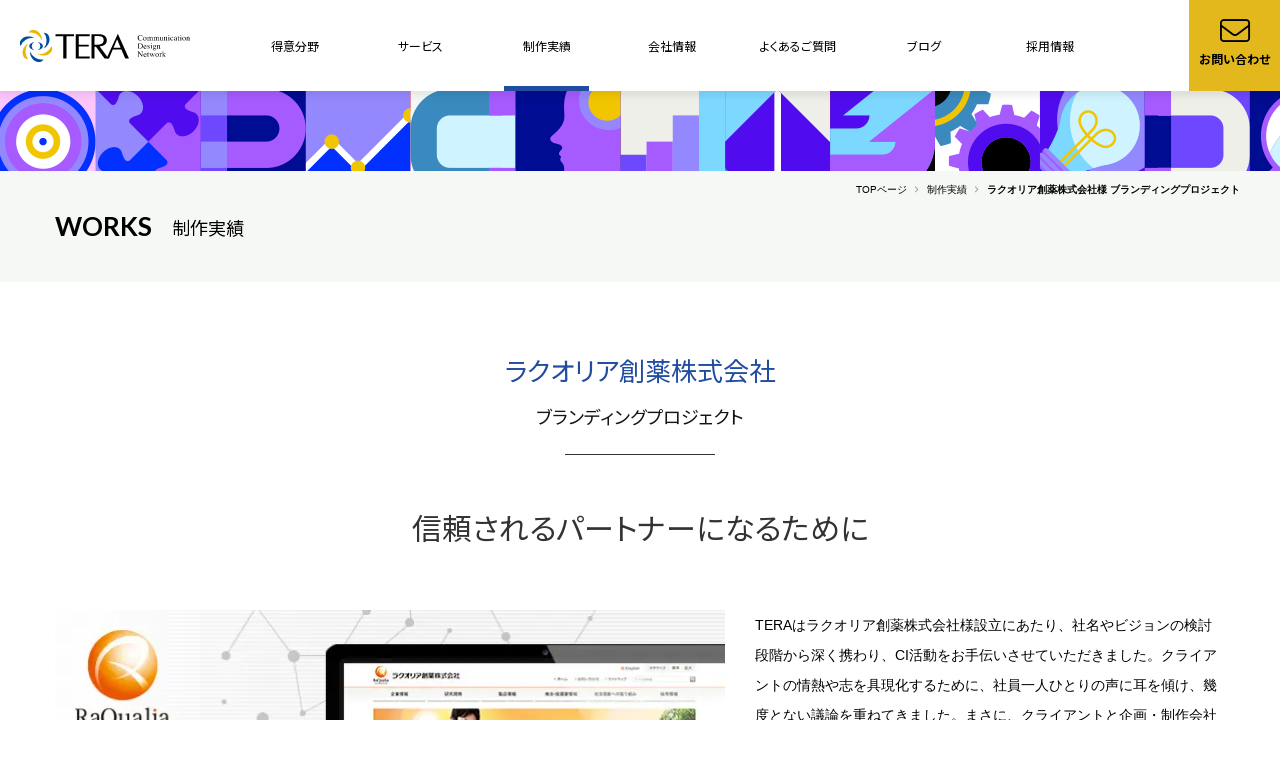

--- FILE ---
content_type: text/html; charset=UTF-8
request_url: https://www.cdn-tera.co.jp/works/1583/
body_size: 10117
content:
<!--共通--> <!DOCTYPE html><html lang="ja"><head> <script src="https://www.googleoptimize.com/optimize.js?id=OPT-T32FTPM"></script> <meta charset="utf-8"><meta http-equiv="X-UA-Compatible" content="IE=edge"><meta name="format-detection" content="telephone=no"><title>ラクオリア創薬株式会社 | 制作実績 | 株式会社テラ 名古屋を拠点としたWeb制作会社</title><meta name="description" content="名古屋のWeb制作会社。Webサイトを核とした様々な広告メディアの企画・デザイン制作。CI・Webブランディング・販売戦略・採用においてコンサルティングから関わり、企業活動を成功に導くビジネスパートナー。東京、大阪方面まで展開。"><meta name="keywords" content="株式会社テラ,Web制作会社,名古屋,ホームページ制作"><meta name="author" content="株式会社テラ"><meta name="viewport" content="width=device-width,initial-scale=1"><meta name="copyright" content="Copyright &copy;TERA,inc. All rights reserved."><meta property="og:type" content="website"><meta property="og:image" content="https://www.cdn-tera.co.jp/cms/wp-content/themes/cdntera/assets/images/top/fb_thumb.png"><link rel="canonical" href="https://www.cdn-tera.co.jp/"><link rel="dns-prefetch" href="//fonts.googleapis.com"><link rel="stylesheet" href="https://cdnjs.cloudflare.com/ajax/libs/font-awesome-animation/0.2.1/font-awesome-animation.css" type="text/css" media="all" /><link rel="stylesheet" href="https://www.cdn-tera.co.jp/cms/wp-content/themes/cdntera/assets/css/all.min.css"><link rel="stylesheet" href="https://www.cdn-tera.co.jp/cms/wp-content/themes/cdntera/assets/css/helper.css" type="text/css" media="all"><link rel="stylesheet" id="swiper-css"  href="https://www.cdn-tera.co.jp/cms/wp-content/themes/cdntera/assets/css/vendor/swiper.min.css" type="text/css" media="all"><link rel="stylesheet" id="colorbox-css"  href="https://www.cdn-tera.co.jp/cms/wp-content/themes/cdntera/assets/css/vendor/colorbox/colorbox.css" type="text/css" media="all"><link rel="preconnect" href="https://fonts.gstatic.com"><link href="https://fonts.googleapis.com/css2?family=Noto+Sans+JP:wght@300;400;500;700&family=Noto+Serif+JP:wght@400;700&family=Roboto:wght@300;900&family=Lato:wght@700&wght@900&family=Work+Sans:wght@100&display=swap" rel="stylesheet"><link rel="stylesheet" href="https://www.cdn-tera.co.jp/cms/wp-content/themes/cdntera/assets/css/bootstrap.min.css"><link rel="stylesheet" id="library-css" href="https://www.cdn-tera.co.jp/cms/wp-content/themes/cdntera/assets/css/library.css" type="text/css" media="all"><link rel="stylesheet" id="project-css" href="https://www.cdn-tera.co.jp/cms/wp-content/themes/cdntera/assets/css/project.css" type="text/css" media="all"><link rel="stylesheet" href="https://www.cdn-tera.co.jp/cms/wp-content/themes/cdntera/assets/css/unique/archive.css"> <script src="https://www.cdn-tera.co.jp/cms/wp-content/themes/cdntera/assets/js/vendor/jquery.min.js"></script> <script src="https://cdnjs.cloudflare.com/ajax/libs/jquery.colorbox/1.6.4/jquery.colorbox-min.js"></script> <script src="https://www.cdn-tera.co.jp/cms/wp-content/themes/cdntera/assets/js/vendor/chaffle.min.js"></script> <script src="https://www.cdn-tera.co.jp/cms/wp-content/themes/cdntera/assets/js/library.js"></script> <script src="https://www.cdn-tera.co.jp/cms/wp-content/themes/cdntera/assets/js/project.js"></script> <script src="https://www.cdn-tera.co.jp/cms/wp-content/themes/cdntera/assets/js/head.js"></script> <script src="https://kit.fontawesome.com/1861f6b6d7.js" crossorigin="anonymous"></script> <!-- Google Tag Manager --> <script>(function(w, d, s, l, i) {
		w[l] = w[l] || [];
		w[l].push({
			'gtm.start': new Date().getTime(),
			event: 'gtm.js'
		});
		var f = d.getElementsByTagName(s)[0],
			j = d.createElement(s),
			dl = l != 'dataLayer' ? '&l=' + l : '';
		j.async = true;
		j.src =
			'https://www.googletagmanager.com/gtm.js?id=' + i + dl;
		f.parentNode.insertBefore(j, f);
	})(window, document, 'script', 'dataLayer', 'GTM-PJN8ZB');</script> <!-- End Google Tag Manager --><meta name='robots' content='max-image-preview:large' /> <script type="text/javascript">window._wpemojiSettings = {"baseUrl":"https:\/\/s.w.org\/images\/core\/emoji\/14.0.0\/72x72\/","ext":".png","svgUrl":"https:\/\/s.w.org\/images\/core\/emoji\/14.0.0\/svg\/","svgExt":".svg","source":{"concatemoji":"https:\/\/www.cdn-tera.co.jp\/cms\/wp-includes\/js\/wp-emoji-release.min.js?ver=6.1.9"}};
/*! This file is auto-generated */
!function(e,a,t){var n,r,o,i=a.createElement("canvas"),p=i.getContext&&i.getContext("2d");function s(e,t){var a=String.fromCharCode,e=(p.clearRect(0,0,i.width,i.height),p.fillText(a.apply(this,e),0,0),i.toDataURL());return p.clearRect(0,0,i.width,i.height),p.fillText(a.apply(this,t),0,0),e===i.toDataURL()}function c(e){var t=a.createElement("script");t.src=e,t.defer=t.type="text/javascript",a.getElementsByTagName("head")[0].appendChild(t)}for(o=Array("flag","emoji"),t.supports={everything:!0,everythingExceptFlag:!0},r=0;r<o.length;r++)t.supports[o[r]]=function(e){if(p&&p.fillText)switch(p.textBaseline="top",p.font="600 32px Arial",e){case"flag":return s([127987,65039,8205,9895,65039],[127987,65039,8203,9895,65039])?!1:!s([55356,56826,55356,56819],[55356,56826,8203,55356,56819])&&!s([55356,57332,56128,56423,56128,56418,56128,56421,56128,56430,56128,56423,56128,56447],[55356,57332,8203,56128,56423,8203,56128,56418,8203,56128,56421,8203,56128,56430,8203,56128,56423,8203,56128,56447]);case"emoji":return!s([129777,127995,8205,129778,127999],[129777,127995,8203,129778,127999])}return!1}(o[r]),t.supports.everything=t.supports.everything&&t.supports[o[r]],"flag"!==o[r]&&(t.supports.everythingExceptFlag=t.supports.everythingExceptFlag&&t.supports[o[r]]);t.supports.everythingExceptFlag=t.supports.everythingExceptFlag&&!t.supports.flag,t.DOMReady=!1,t.readyCallback=function(){t.DOMReady=!0},t.supports.everything||(n=function(){t.readyCallback()},a.addEventListener?(a.addEventListener("DOMContentLoaded",n,!1),e.addEventListener("load",n,!1)):(e.attachEvent("onload",n),a.attachEvent("onreadystatechange",function(){"complete"===a.readyState&&t.readyCallback()})),(e=t.source||{}).concatemoji?c(e.concatemoji):e.wpemoji&&e.twemoji&&(c(e.twemoji),c(e.wpemoji)))}(window,document,window._wpemojiSettings);</script> <style type="text/css">img.wp-smiley,
img.emoji {
	display: inline !important;
	border: none !important;
	box-shadow: none !important;
	height: 1em !important;
	width: 1em !important;
	margin: 0 0.07em !important;
	vertical-align: -0.1em !important;
	background: none !important;
	padding: 0 !important;
}</style><link rel='stylesheet' id='wp-block-library-css' href='https://www.cdn-tera.co.jp/cms/wp-includes/css/dist/block-library/style.min.css?ver=6.1.9' type='text/css' media='all' /><link rel='stylesheet' id='classic-theme-styles-css' href='https://www.cdn-tera.co.jp/cms/wp-includes/css/classic-themes.min.css?ver=1' type='text/css' media='all' /><style id='global-styles-inline-css' type='text/css'>body{--wp--preset--color--black: #000000;--wp--preset--color--cyan-bluish-gray: #abb8c3;--wp--preset--color--white: #ffffff;--wp--preset--color--pale-pink: #f78da7;--wp--preset--color--vivid-red: #cf2e2e;--wp--preset--color--luminous-vivid-orange: #ff6900;--wp--preset--color--luminous-vivid-amber: #fcb900;--wp--preset--color--light-green-cyan: #7bdcb5;--wp--preset--color--vivid-green-cyan: #00d084;--wp--preset--color--pale-cyan-blue: #8ed1fc;--wp--preset--color--vivid-cyan-blue: #0693e3;--wp--preset--color--vivid-purple: #9b51e0;--wp--preset--gradient--vivid-cyan-blue-to-vivid-purple: linear-gradient(135deg,rgba(6,147,227,1) 0%,rgb(155,81,224) 100%);--wp--preset--gradient--light-green-cyan-to-vivid-green-cyan: linear-gradient(135deg,rgb(122,220,180) 0%,rgb(0,208,130) 100%);--wp--preset--gradient--luminous-vivid-amber-to-luminous-vivid-orange: linear-gradient(135deg,rgba(252,185,0,1) 0%,rgba(255,105,0,1) 100%);--wp--preset--gradient--luminous-vivid-orange-to-vivid-red: linear-gradient(135deg,rgba(255,105,0,1) 0%,rgb(207,46,46) 100%);--wp--preset--gradient--very-light-gray-to-cyan-bluish-gray: linear-gradient(135deg,rgb(238,238,238) 0%,rgb(169,184,195) 100%);--wp--preset--gradient--cool-to-warm-spectrum: linear-gradient(135deg,rgb(74,234,220) 0%,rgb(151,120,209) 20%,rgb(207,42,186) 40%,rgb(238,44,130) 60%,rgb(251,105,98) 80%,rgb(254,248,76) 100%);--wp--preset--gradient--blush-light-purple: linear-gradient(135deg,rgb(255,206,236) 0%,rgb(152,150,240) 100%);--wp--preset--gradient--blush-bordeaux: linear-gradient(135deg,rgb(254,205,165) 0%,rgb(254,45,45) 50%,rgb(107,0,62) 100%);--wp--preset--gradient--luminous-dusk: linear-gradient(135deg,rgb(255,203,112) 0%,rgb(199,81,192) 50%,rgb(65,88,208) 100%);--wp--preset--gradient--pale-ocean: linear-gradient(135deg,rgb(255,245,203) 0%,rgb(182,227,212) 50%,rgb(51,167,181) 100%);--wp--preset--gradient--electric-grass: linear-gradient(135deg,rgb(202,248,128) 0%,rgb(113,206,126) 100%);--wp--preset--gradient--midnight: linear-gradient(135deg,rgb(2,3,129) 0%,rgb(40,116,252) 100%);--wp--preset--duotone--dark-grayscale: url('#wp-duotone-dark-grayscale');--wp--preset--duotone--grayscale: url('#wp-duotone-grayscale');--wp--preset--duotone--purple-yellow: url('#wp-duotone-purple-yellow');--wp--preset--duotone--blue-red: url('#wp-duotone-blue-red');--wp--preset--duotone--midnight: url('#wp-duotone-midnight');--wp--preset--duotone--magenta-yellow: url('#wp-duotone-magenta-yellow');--wp--preset--duotone--purple-green: url('#wp-duotone-purple-green');--wp--preset--duotone--blue-orange: url('#wp-duotone-blue-orange');--wp--preset--font-size--small: 13px;--wp--preset--font-size--medium: 20px;--wp--preset--font-size--large: 36px;--wp--preset--font-size--x-large: 42px;--wp--preset--spacing--20: 0.44rem;--wp--preset--spacing--30: 0.67rem;--wp--preset--spacing--40: 1rem;--wp--preset--spacing--50: 1.5rem;--wp--preset--spacing--60: 2.25rem;--wp--preset--spacing--70: 3.38rem;--wp--preset--spacing--80: 5.06rem;}:where(.is-layout-flex){gap: 0.5em;}body .is-layout-flow > .alignleft{float: left;margin-inline-start: 0;margin-inline-end: 2em;}body .is-layout-flow > .alignright{float: right;margin-inline-start: 2em;margin-inline-end: 0;}body .is-layout-flow > .aligncenter{margin-left: auto !important;margin-right: auto !important;}body .is-layout-constrained > .alignleft{float: left;margin-inline-start: 0;margin-inline-end: 2em;}body .is-layout-constrained > .alignright{float: right;margin-inline-start: 2em;margin-inline-end: 0;}body .is-layout-constrained > .aligncenter{margin-left: auto !important;margin-right: auto !important;}body .is-layout-constrained > :where(:not(.alignleft):not(.alignright):not(.alignfull)){max-width: var(--wp--style--global--content-size);margin-left: auto !important;margin-right: auto !important;}body .is-layout-constrained > .alignwide{max-width: var(--wp--style--global--wide-size);}body .is-layout-flex{display: flex;}body .is-layout-flex{flex-wrap: wrap;align-items: center;}body .is-layout-flex > *{margin: 0;}:where(.wp-block-columns.is-layout-flex){gap: 2em;}.has-black-color{color: var(--wp--preset--color--black) !important;}.has-cyan-bluish-gray-color{color: var(--wp--preset--color--cyan-bluish-gray) !important;}.has-white-color{color: var(--wp--preset--color--white) !important;}.has-pale-pink-color{color: var(--wp--preset--color--pale-pink) !important;}.has-vivid-red-color{color: var(--wp--preset--color--vivid-red) !important;}.has-luminous-vivid-orange-color{color: var(--wp--preset--color--luminous-vivid-orange) !important;}.has-luminous-vivid-amber-color{color: var(--wp--preset--color--luminous-vivid-amber) !important;}.has-light-green-cyan-color{color: var(--wp--preset--color--light-green-cyan) !important;}.has-vivid-green-cyan-color{color: var(--wp--preset--color--vivid-green-cyan) !important;}.has-pale-cyan-blue-color{color: var(--wp--preset--color--pale-cyan-blue) !important;}.has-vivid-cyan-blue-color{color: var(--wp--preset--color--vivid-cyan-blue) !important;}.has-vivid-purple-color{color: var(--wp--preset--color--vivid-purple) !important;}.has-black-background-color{background-color: var(--wp--preset--color--black) !important;}.has-cyan-bluish-gray-background-color{background-color: var(--wp--preset--color--cyan-bluish-gray) !important;}.has-white-background-color{background-color: var(--wp--preset--color--white) !important;}.has-pale-pink-background-color{background-color: var(--wp--preset--color--pale-pink) !important;}.has-vivid-red-background-color{background-color: var(--wp--preset--color--vivid-red) !important;}.has-luminous-vivid-orange-background-color{background-color: var(--wp--preset--color--luminous-vivid-orange) !important;}.has-luminous-vivid-amber-background-color{background-color: var(--wp--preset--color--luminous-vivid-amber) !important;}.has-light-green-cyan-background-color{background-color: var(--wp--preset--color--light-green-cyan) !important;}.has-vivid-green-cyan-background-color{background-color: var(--wp--preset--color--vivid-green-cyan) !important;}.has-pale-cyan-blue-background-color{background-color: var(--wp--preset--color--pale-cyan-blue) !important;}.has-vivid-cyan-blue-background-color{background-color: var(--wp--preset--color--vivid-cyan-blue) !important;}.has-vivid-purple-background-color{background-color: var(--wp--preset--color--vivid-purple) !important;}.has-black-border-color{border-color: var(--wp--preset--color--black) !important;}.has-cyan-bluish-gray-border-color{border-color: var(--wp--preset--color--cyan-bluish-gray) !important;}.has-white-border-color{border-color: var(--wp--preset--color--white) !important;}.has-pale-pink-border-color{border-color: var(--wp--preset--color--pale-pink) !important;}.has-vivid-red-border-color{border-color: var(--wp--preset--color--vivid-red) !important;}.has-luminous-vivid-orange-border-color{border-color: var(--wp--preset--color--luminous-vivid-orange) !important;}.has-luminous-vivid-amber-border-color{border-color: var(--wp--preset--color--luminous-vivid-amber) !important;}.has-light-green-cyan-border-color{border-color: var(--wp--preset--color--light-green-cyan) !important;}.has-vivid-green-cyan-border-color{border-color: var(--wp--preset--color--vivid-green-cyan) !important;}.has-pale-cyan-blue-border-color{border-color: var(--wp--preset--color--pale-cyan-blue) !important;}.has-vivid-cyan-blue-border-color{border-color: var(--wp--preset--color--vivid-cyan-blue) !important;}.has-vivid-purple-border-color{border-color: var(--wp--preset--color--vivid-purple) !important;}.has-vivid-cyan-blue-to-vivid-purple-gradient-background{background: var(--wp--preset--gradient--vivid-cyan-blue-to-vivid-purple) !important;}.has-light-green-cyan-to-vivid-green-cyan-gradient-background{background: var(--wp--preset--gradient--light-green-cyan-to-vivid-green-cyan) !important;}.has-luminous-vivid-amber-to-luminous-vivid-orange-gradient-background{background: var(--wp--preset--gradient--luminous-vivid-amber-to-luminous-vivid-orange) !important;}.has-luminous-vivid-orange-to-vivid-red-gradient-background{background: var(--wp--preset--gradient--luminous-vivid-orange-to-vivid-red) !important;}.has-very-light-gray-to-cyan-bluish-gray-gradient-background{background: var(--wp--preset--gradient--very-light-gray-to-cyan-bluish-gray) !important;}.has-cool-to-warm-spectrum-gradient-background{background: var(--wp--preset--gradient--cool-to-warm-spectrum) !important;}.has-blush-light-purple-gradient-background{background: var(--wp--preset--gradient--blush-light-purple) !important;}.has-blush-bordeaux-gradient-background{background: var(--wp--preset--gradient--blush-bordeaux) !important;}.has-luminous-dusk-gradient-background{background: var(--wp--preset--gradient--luminous-dusk) !important;}.has-pale-ocean-gradient-background{background: var(--wp--preset--gradient--pale-ocean) !important;}.has-electric-grass-gradient-background{background: var(--wp--preset--gradient--electric-grass) !important;}.has-midnight-gradient-background{background: var(--wp--preset--gradient--midnight) !important;}.has-small-font-size{font-size: var(--wp--preset--font-size--small) !important;}.has-medium-font-size{font-size: var(--wp--preset--font-size--medium) !important;}.has-large-font-size{font-size: var(--wp--preset--font-size--large) !important;}.has-x-large-font-size{font-size: var(--wp--preset--font-size--x-large) !important;}
.wp-block-navigation a:where(:not(.wp-element-button)){color: inherit;}
:where(.wp-block-columns.is-layout-flex){gap: 2em;}
.wp-block-pullquote{font-size: 1.5em;line-height: 1.6;}</style><link rel='stylesheet' id='wp-postratings-css' href='https://www.cdn-tera.co.jp/cms/wp-content/plugins/wp-postratings/css/postratings-css.css?ver=1.91.1' type='text/css' media='all' /><link rel='stylesheet' id='ppress-frontend-css' href='https://www.cdn-tera.co.jp/cms/wp-content/plugins/wp-user-avatar/assets/css/frontend.min.css?ver=4.16.8' type='text/css' media='all' /><link rel='stylesheet' id='ppress-flatpickr-css' href='https://www.cdn-tera.co.jp/cms/wp-content/plugins/wp-user-avatar/assets/flatpickr/flatpickr.min.css?ver=4.16.8' type='text/css' media='all' /><link rel='stylesheet' id='ppress-select2-css' href='https://www.cdn-tera.co.jp/cms/wp-content/plugins/wp-user-avatar/assets/select2/select2.min.css?ver=6.1.9' type='text/css' media='all' /><link rel='stylesheet' id='wp-pagenavi-css' href='https://www.cdn-tera.co.jp/cms/wp-content/plugins/wp-pagenavi/pagenavi-css.css?ver=2.70' type='text/css' media='all' /> <script type='text/javascript' src='https://www.cdn-tera.co.jp/cms/wp-includes/js/jquery/jquery.min.js?ver=3.6.1' id='jquery-core-js'></script> <script type='text/javascript' src='https://www.cdn-tera.co.jp/cms/wp-includes/js/jquery/jquery-migrate.min.js?ver=3.3.2' id='jquery-migrate-js'></script> <script type='text/javascript' src='https://www.cdn-tera.co.jp/cms/wp-content/plugins/wp-user-avatar/assets/flatpickr/flatpickr.min.js?ver=4.16.8' id='ppress-flatpickr-js'></script> <script type='text/javascript' src='https://www.cdn-tera.co.jp/cms/wp-content/plugins/wp-user-avatar/assets/select2/select2.min.js?ver=4.16.8' id='ppress-select2-js'></script> <link rel="canonical" href="https://www.cdn-tera.co.jp/works/1583/" /><link rel='shortlink' href='https://www.cdn-tera.co.jp/?p=1583' /><link rel="alternate" type="application/json+oembed" href="https://www.cdn-tera.co.jp/wp-json/oembed/1.0/embed?url=https%3A%2F%2Fwww.cdn-tera.co.jp%2Fworks%2F1583%2F" /><link rel="alternate" type="text/xml+oembed" href="https://www.cdn-tera.co.jp/wp-json/oembed/1.0/embed?url=https%3A%2F%2Fwww.cdn-tera.co.jp%2Fworks%2F1583%2F&#038;format=xml" /> <!-- WordPress Most Popular --><script type="text/javascript">/* <![CDATA[ */ jQuery.post("https://www.cdn-tera.co.jp/cms/wp-admin/admin-ajax.php", { action: "wmp_update", id: 1583, token: "d9b7a163aa" }); /* ]]> */</script><!-- /WordPress Most Popular --></head><body id="single_works" class="works"> <!-- Google Tag Manager (noscript) --> <noscript><iframe src="https://www.googletagmanager.com/ns.html?id=GTM-PJN8ZB" height="0" width="0" style="display:none;visibility:hidden"></iframe></noscript> <!-- End Google Tag Manager (noscript) --> <!--共通--><header id="header"><div class="gnavi"> <!--[ for SP ]--><div class="logo-area"><h1><a href="/"><img src="https://www.cdn-tera.co.jp/cms/wp-content/themes/cdntera/assets/images/logo.svg" alt="株式会社テラ" /></a></h1></div> <!--[ /for SP ]--> <input id="menu-cb" type="checkbox" value="off"> <label id="menu-icon" for="menu-cb"></label> <label id="menu-background" for="menu-cb"></label><nav id="menu-navi"><ul><li class="nav2 "> <a class="navi-link" href="/forte/">得意分野</a></li><li class="hover-nav nav3 "> <a class="navi-link sp-aco" href="/service/"><span>サービス</span></a><div class="site-subnavi open-aco"><dl><dt><a href="/service/" class="site-toplink"><em>SERVICE</em><span>サービス</span></a><a href="/service/">サービストップ</a></dt><dd><ul class="menu-area"><li><a href="/service/brand-consulting/"><span>自社や製品のブランドを確立したい</span>ブランドコンサルティング</a></li><li><a href="/service/web-promotion/"><span>デジタルを活用した販促や採用を行いたい</span>Webプロモーション・集客</a></li><li><a href="/service/dx/"><span>DXを推進して現場の業務を改善したい</span>Web・AIによる業務改善支援</a></li><li><a href="/service/web-creative/"><span>魅力的な独自のコンテンツを作りたい</span>クロスメディア制作</a></li><li><a href="/service/web-management/"><span>Webサイトを効果的に運営していきたい</span>Webマーケティング・運用支援</a></li><li><a href="/service/graphic/"><span>印刷物やアナログ制作物もトータルで頼みたい</span>印刷・グラフィック</a></li></ul></dd></dl></div></li><li class="nav4 active"> <a class="navi-link" href="/works/">制作実績</a></li><li class="hover-nav nav5 "> <a class="navi-link sp-aco" href="/company/"><span>会社情報</span></a><div class="site-subnavi open-aco"><dl><dt><a href="/company/" class="site-toplink"><em>COMPANY</em><span>会社情報</span></a><a href="/company/">会社情報トップ</a></dt><dd><ul class="menu-area"><li><a href="/company/message/">トップメッセージ</a></li><li><a href="/company/philosophy/">企業理念</a></li><li><a href="/company/outline/">会社概要</a></li><li><a href="/company/history/">沿革</a></li><li><a href="/company/csr/">ナゴヤのために</a></li><li><a href="/company/access/">アクセス</a></li><li><a href="/company/mark/">社名・マークの由来</a></li></ul></dd></dl></div></li><li class="nav10 "> <a class="navi-link" href="/faq/">よくあるご質問</a></li><li class="nav7 "> <a class="navi-link" href="/teracoya/">ブログ</a></li><li class="nav6 "> <a class="navi-link" href="/recruit/">採用情報</a></li></ul></nav> <!--<div class="tel"><p><span class="lead">名古屋を拠点としたWeb制作会社</span></p> <a class="tel_cv" href="tel:0526846611"><p class="tel_number">052-684-6611</p><p class="business_hours">平日9:30～18:30</p> </a></div> --><div class="ContactBtn"> <a class="navi-link" href="/contact/" target="_blank"><span>お問い合わせ</span></a></div></div></header><div id="content-wrapper"><div class="second-wrap"><div class="pageIntroduction"><div class="centerdTitleWrap"><div class="pageTitle"><div class="container"><h2><em>WORKS</em>制作実績</h2><ul class="Breadcrumb"><li><a href="/">TOPページ</a></li><li><a href="/works/">制作実績</a></li><li><span>ラクオリア創薬株式会社様 ブランディングプロジェクト</span></li></ul></div></div><p class="centerdTitle">ラクオリア創薬株式会社<span class="centerdTitle -jp">ブランディングプロジェクト</span></p></div><p class="pageIntroduction_copy">信頼されるパートナーになるために</p></div><div class="container"><div class="row"><div class="col-7 col-sm-12 textbox"> <img src="https://www.cdn-tera.co.jp/cms/wp-content/uploads/2019/07/portfolio_raqualia_ci-1.jpg" alt="ラクオリア創薬株式会社"></div><div class="col-5 col-sm-12 imgbox"><p>TERAはラクオリア創薬株式会社様設立にあたり、社名やビジョンの検討段階から深く携わり、CI活動をお手伝いさせていただきました。クライアントの情熱や志を具現化するために、社員一人ひとりの声に耳を傾け、幾度とない議論を重ねてきました。まさに、クライアントと企画・制作会社が一丸となって、行わせていただいた大プロジェクトです。<br /> ラクオリア創薬株式会社様は、米系製薬大手ファイザー社のアジア研究所でしたが、独立したベンチャー企業です。ファイザー時代からTERAのことをパートナーとして認めていただきました。TERAのスタッフが出向させていただきながら、コミュニケーションのお手伝いをさせていただくなど、スタッフ全員が研究所の一員になった気持ちで取り組ませていただいてきたことにより、信頼いただくことができたのだと思っています。<br /> これからも、深い信頼関係のもと、ラクオリア創薬株式会社様が発展していくお手伝いをさせていただきたいと思っています。</p></div></div><div class="OverviewArea"><table></table></div><div class="PickupArea"><h3>ピックアップ</h3><div class="PickupBox"><div class="PickupList"> <!--繰り返しフィールドの内容--><div class="PickupItem"><dl><dt>コーポレートマーク</dt><dd><img src="https://www.cdn-tera.co.jp/cms/wp-content/uploads/2022/09/portfolio_raqualia_ci_thum4-1-1.jpg" alt="コーポレートマーク"></dd></dl></div> <!--繰り返しフィールドの内容--><div class="PickupItem"><dl><dt>社名ロゴタイプ</dt><dd><img src="https://www.cdn-tera.co.jp/cms/wp-content/uploads/2022/09/portfolio_raqualia_ci_thum5-1-1.jpg" alt="社名ロゴタイプ"></dd></dl></div> <!--繰り返しフィールドの内容--><div class="PickupItem"><dl><dt>企業スローガン</dt><dd><img src="https://www.cdn-tera.co.jp/cms/wp-content/uploads/2022/09/portfolio_raqualia_ci_thum6-1-1.jpg" alt="企業スローガン"></dd></dl></div> <!--繰り返しフィールドの内容--><div class="PickupItem"><dl><dt>名刺</dt><dd><img src="https://www.cdn-tera.co.jp/cms/wp-content/uploads/2022/09/portfolio_raqualia_ci_thum7-1-1.jpg" alt="名刺"></dd></dl></div> <!--繰り返しフィールドの内容--><div class="PickupItem"><dl><dt>封筒</dt><dd><img src="https://www.cdn-tera.co.jp/cms/wp-content/uploads/2022/09/portfolio_raqualia_ci_thum8-1-1.jpg" alt="封筒"></dd></dl></div> <!--繰り返しフィールドの内容--><div class="PickupItem"><dl><dt>レターヘッド</dt><dd><img src="https://www.cdn-tera.co.jp/cms/wp-content/uploads/2022/09/portfolio_raqualia_ci_thum9-1-1.jpg" alt="レターヘッド"></dd></dl></div> <!--繰り返しフィールドの内容--><div class="PickupItem"><dl><dt>社員証</dt><dd><img src="https://www.cdn-tera.co.jp/cms/wp-content/uploads/2022/09/portfolio_raqualia_ci_thum10-1-1.jpg" alt="社員証"></dd></dl></div> <!--繰り返しフィールドの内容--><div class="PickupItem"><dl><dt>社章</dt><dd><img src="https://www.cdn-tera.co.jp/cms/wp-content/uploads/2022/09/portfolio_raqualia_ci_thum11-1-1.jpg" alt="社章"></dd></dl></div> <!--繰り返しフィールドの内容--><div class="PickupItem"><dl><dt>社旗</dt><dd><img src="https://www.cdn-tera.co.jp/cms/wp-content/uploads/2022/09/portfolio_raqualia_ci_thum12-1-1.jpg" alt="社旗"></dd></dl></div> <!--繰り返しフィールドの内容--><div class="PickupItem"><dl><dt>VIマニュアル</dt><dd><img src="https://www.cdn-tera.co.jp/cms/wp-content/uploads/2022/09/portfolio_raqualia_ci_thum13-1-1.jpg" alt="VIマニュアル"></dd></dl></div> <!--繰り返しフィールドの内容--><div class="PickupItem"><dl><dt>看板</dt><dd><img src="https://www.cdn-tera.co.jp/cms/wp-content/uploads/2022/09/portfolio_raqualia_ci_thum14-1-1.jpg" alt="看板"></dd></dl></div> <!--繰り返しフィールドの内容--><div class="PickupItem"><dl><dt>ウィンドウ</dt><dd><img src="https://www.cdn-tera.co.jp/cms/wp-content/uploads/2022/09/portfolio_raqualia_ci_thum15-1-1.jpg" alt="ウィンドウ"></dd></dl></div> <!--繰り返しフィールドの内容--><div class="PickupItem"><dl><dt>横断幕</dt><dd><img src="https://www.cdn-tera.co.jp/cms/wp-content/uploads/2022/09/portfolio_raqualia_ci_thum16-1-1.jpg" alt="横断幕"></dd></dl></div> <!--繰り返しフィールドの内容--><div class="PickupItem"><dl><dt>会社案内Webサイト</dt><dd><img src="https://www.cdn-tera.co.jp/cms/wp-content/uploads/2022/09/portfolio_raqualia_ci_thum17-1-1.jpg" alt="会社案内Webサイト"></dd></dl></div> <!--繰り返しフィールドの内容--><div class="PickupItem"><dl><dt>会社案内パンフレット</dt><dd><img src="https://www.cdn-tera.co.jp/cms/wp-content/uploads/2022/09/portfolio_raqualia_ci_thum18-1-1.jpg" alt="会社案内パンフレット"></dd></dl></div></div></div></div><div class="Prevbtn"> <a href="/works/" class="btn">制作実績一覧へ</a></div></div></div></div> <script>$(function() {
			setTimeout(function() {
				let para = get_param('worksid');
				if ($('#worksid' + para).length != 0) {
					$('#worksid' + para + ' a').trigger('click');
				}
			}, 800);
		});

		function get_param(key) {
			let queryString = window.location.search;
			let queryObject = new Object();
			if (queryString) {
				queryString = queryString.substring(1);
				let parameters = queryString.split('&');
				for (let i = 0; i < parameters.length; i++) {
					let element = parameters[i].split('=');
					let paramName = decodeURIComponent(element[0]);
					let paramValue = decodeURIComponent(element[1]);
					queryObject[paramName] = paramValue;
				}
			}
			if (queryObject[key]) {
				return queryObject[key];
			} else {
				return null;
			}
		}

		function works_click() {
			return;
		}</script> <!--共通--><footer><div id="contact"><div class="container"><div class="row"><div class="col-8 col-sm-12"><h2 class="caption">お問い合わせ・ご相談</h2><p class="en-caption alphabet">CONTACT</p><p class="lead forPC"> <span>TERAの優れたコンサルティング、デザイン、ネットワークを駆使し、</span><span>お客様の抱える問題を即時解決いたします。</span></p><p class="lead forSP"> <span>TERAの優れたコンサルティング、デザイン、</span><span>ネットワークを駆使し、</span><span>お客様の抱える問題を即時解決いたします。</span></p><p class="text"> 名古屋を拠点としたWeb制作会社、株式会社テラ。<br>私たちは、Webサイトを中心に各種印刷物、映像関連などあらゆるメディアを駆使し、<br class="forPC">CI、Webブランディング、販売戦略、採用に関しての企画・デザインなどを<br class="forPC">コンサルティングから制作まで一貫した体制のもと行なっています。<br>お力になれることがございましたら、まずはお気軽にお問い合わせください。</p></div><div class="col-4 col-sm-12 row align-items-center"><div class="title"> <a class="yellow-button ga-conversion-contact" href="/contact/" target="_blank"> <i class="fa-light fa-envelope"></i><p>お問い合わせ</p> </a></div> <!--<p class="tac"><a class="tel" href="tel:0526846611">052-684-6611<span id="businesshours">平日9:30～18:30</span></a></p> --></div></div></div></div><div id="footer"><div class="row"><div class="col-5 col-sm-12 copy_area"><p class="copy_text">Dive into<br>Your Problem</p><p class="copy_text -sub">中部の企業の課題を<br class="forSP">クリエイティブで解決する</p></div><div id="footer-sitemap" class="col-7 col-sm-12"><div class="row footer-sitemap-list"><div class="col-3 col-sm-12"> <a href="/forte/">得意分野</a> <a href="/service/">サービス</a><ul><li><a href="/service/brand-consulting/">ブランドコンサルティング</a></li><li><a href="/service/web-promotion/">Webプロモーション・集客</a></li><li><a href="/service/dx/">Web・AIによる業務改善支援</a></li><li><a href="/service/web-creative/">クロスメディア制作</a></li><li><a href="/service/web-management/">Webマーケティング・運用支援</a></li><li><a href="/service/graphic/">印刷・グラフィック</a></li></ul></div><div class="col-3 col-sm-12"> <a href="/works/">制作実績</a> <a href="/company/">会社情報</a><ul><li><a href="/company/message/">トップメッセージ</a></li><li><a href="/company/philosophy/">企業理念</a></li><li><a href="/company/outline/">会社概要</a></li><li><a href="/company/history/">沿革</a></li><li><a href="/company/csr/">ナゴヤのために</a></li><li><a href="/company/access/">アクセス</a></li><li><a href="/company/mark/">社名・マークの由来</a></li></ul></div><div class="col-3 col-sm-12"> <a href="/recruit/">採用情報</a> <a href="/faq/">よくあるご質問</a> <a href="/teracoya/">ブログ</a></div><div class="col-3 col-sm-12"> <a href="/contact/" target="_blank" class="blank">お問い合わせ</a> <a href="/news/">お知らせ</a> <a href="/30th/" target="_blank" class="blank">30th Anniversary</a></div></div></div></div><div id="sns"><div class="row"><div class="col-5 col-sm-12"><div class="company-area"><p class="company-name">株式会社テラ</p><p class="company-address">〒460-0011 <br class="forSP">名古屋市中区大須4-1-18<br class="forSP">セイジョウビル3F <br class="forSP"><a href="https://goo.gl/maps/wG1q2tnSsRRXLS8m8" target="_blank">Google Map <i class="fa-light fa-location-dot"></i></a> <!--<br>TEL:052-684-6611（代） FAX:052-684-6622--></p></div></div><div class="col-7 col-sm-12"><div class="snsbox"><p class="sns-title">Follow us</p><ul><li><a href="https://www.facebook.com/cdn.tera/" target="_blank"><img src="https://www.cdn-tera.co.jp/cms/wp-content/themes/cdntera/assets/images/i_facebook_w.svg" alt="Facebook"></a></li><li><a href="https://www.youtube.com/channel/UCkMkgF8aU8Oaevdn7VyZZ-g" target="_blank"><img src="https://www.cdn-tera.co.jp/cms/wp-content/themes/cdntera/assets/images/i_youtube_w.svg" alt="Youtube"></a></li></ul></div></div></div></div><div class="row mt-4 justify-content-end other-list-area"><div class="col-7 col-sm-12 other-area"><div class="row mt-4"><div class="col-6 col-sm-12"><ul class="other-list"><li><a href="/privacy/">個人情報の取り扱い</a></li><li><a href="/rule/">サイトのご利用について</a></li></ul></div><div class="col-6 col-sm-12"><p class="copyright">&#169; 2023 TERA Inc.</p></div></div></div></div></div></footer><div class="pagetop"> <a href="#to-top"><div class="btn-to-top"> <i class="fas fa-chevron-up faa-vertical animated-hover"></i></div> </a></div> <script>$(function() {
		$('#solution .col-4').on('click', function() {
			location.href = '/works/';
		});
	})</script> <script src="https://cdnjs.cloudflare.com/ajax/libs/jquery/3.4.1/jquery.min.js"></script> <script type="text/javascript" src="https://www.cdn-tera.co.jp/cms/wp-content/themes/cdntera/assets/js/jquery-tile.js"></script> <script type="text/javascript" src="https://www.cdn-tera.co.jp/cms/wp-content/themes/cdntera/assets/js/archive-filter.js"></script> <script type='text/javascript' src='https://www.cdn-tera.co.jp/cms/wp-content/themes/cdntera/assets/js/vendor/swiper.min.js'></script> <script type='text/javascript' src="https://cdnjs.cloudflare.com/ajax/libs/aos/2.3.4/aos.js"></script> <script type="text/javascript" src="https://cdnjs.cloudflare.com/ajax/libs/jquery.isotope/3.0.6/isotope.pkgd.min.js"></script> <script type="text/javascript" src="https://www.cdn-tera.co.jp/cms/wp-content/themes/cdntera/assets/js/uicontrol.js"></script> <script type="text/javascript" src="https://www.cdn-tera.co.jp/cms/wp-content/themes/cdntera/assets/js/video_interface-min.js"></script> <script type="text/javascript" src="https://www.cdn-tera.co.jp/cms/wp-content/themes/cdntera/assets/js/site.js"></script> <script type="text/javascript" src='https://www.cdn-tera.co.jp/cms/wp-content/themes/cdntera/assets/js/main.js'></script> <script type="text/javascript" src='https://www.cdn-tera.co.jp/cms/wp-content/themes/cdntera/assets/js/vendor/jquery.matchHeight-min.js'></script> <script type="text/javascript" src='https://www.cdn-tera.co.jp/cms/wp-content/themes/cdntera/assets/js/vendor/yubinbango.js'></script> <script type='text/javascript' id='wp-postratings-js-extra'>/* <![CDATA[ */
var ratingsL10n = {"plugin_url":"https:\/\/www.cdn-tera.co.jp\/cms\/wp-content\/plugins\/wp-postratings","ajax_url":"https:\/\/www.cdn-tera.co.jp\/cms\/wp-admin\/admin-ajax.php","text_wait":"1\u9805\u76ee\u306b\u3064\u304d\uff11\u5ea6\u3060\u3051\u6295\u7968\u3067\u304d\u307e\u3059\u3002","image":"","image_ext":"gif","max":"1","show_loading":"0","show_fading":"1","custom":"1"};
var ratings_1_mouseover_image=new Image();ratings_1_mouseover_image.src="https://www.cdn-tera.co.jp/cms/wp-content/plugins/wp-postratings/images//rating_1_over.gif";;
/* ]]> */</script> <script type='text/javascript' src='https://www.cdn-tera.co.jp/cms/wp-content/plugins/wp-postratings/js/postratings-js.js?ver=1.91.1' id='wp-postratings-js'></script> <script type='text/javascript' id='ppress-frontend-script-js-extra'>/* <![CDATA[ */
var pp_ajax_form = {"ajaxurl":"https:\/\/www.cdn-tera.co.jp\/cms\/wp-admin\/admin-ajax.php","confirm_delete":"Are you sure?","deleting_text":"Deleting...","deleting_error":"An error occurred. Please try again.","nonce":"15ff63715c","disable_ajax_form":"false","is_checkout":"0","is_checkout_tax_enabled":"0","is_checkout_autoscroll_enabled":"true"};
/* ]]> */</script> <script type='text/javascript' src='https://www.cdn-tera.co.jp/cms/wp-content/plugins/wp-user-avatar/assets/js/frontend.min.js?ver=4.16.8' id='ppress-frontend-script-js'></script> </body></html> <!--共通-->

--- FILE ---
content_type: text/css
request_url: https://www.cdn-tera.co.jp/cms/wp-content/themes/cdntera/assets/css/helper.css
body_size: 889
content:
.block {
display:block;
}

.inline-block {
display:inline-block;
}

.inline {
display:inline;
}

.m0 {
  margin: 0px !important;
}

.m5 {
  margin: 5px !important;
}

.m10 {
  margin: 10px !important;
}

.m15 {
  margin: 15px !important;
}

.m20 {
  margin: 20px !important;
}

.m25 {
  margin: 25px !important;
}

.m30 {
  margin: 30px !important;
}

.m35 {
  margin: 35px !important;
}

.m40 {
  margin: 40px !important;
}

.m45 {
  margin: 45px !important;
}

.m50 {
  margin: 50px !important;
}

.mat0 {
  margin-top: 0px !important;
}

.mat5 {
  margin-top: 5px !important;
}

.mat10 {
  margin-top: 10px !important;
}

.mat15 {
  margin-top: 15px !important;
}

.mat20 {
  margin-top: 20px !important;
}

.mat25 {
  margin-top: 25px !important;
}

.mat30 {
  margin-top: 30px !important;
}

.mat35 {
  margin-top: 35px !important;
}

.mat40 {
  margin-top: 40px !important;
}

.mat45 {
  margin-top: 45px !important;
}

.mat50 {
  margin-top: 50px !important;
}

.mar0 {
  margin-right: 0px !important;
}

.mar5 {
  margin-right: 5px !important;
}

.mar10 {
  margin-right: 10px !important;
}

.mar15 {
  margin-right: 15px !important;
}

.mar20 {
  margin-right: 20px !important;
}

.mar25 {
  margin-right: 25px !important;
}

.mar30 {
  margin-right: 30px !important;
}

.mar35 {
  margin-right: 35px !important;
}

.mar40 {
  margin-right: 40px !important;
}

.mar45 {
  margin-right: 45px !important;
}

.mar50 {
  margin-right: 50px !important;
}

.mab0 {
  margin-bottom: 0px !important;
}

.mab5 {
  margin-bottom: 5px !important;
}

.mab10 {
  margin-bottom: 10px !important;
}

.mab15 {
  margin-bottom: 15px !important;
}

.mab20 {
  margin-bottom: 20px !important;
}

.mab25 {
  margin-bottom: 25px !important;
}

.mab30 {
  margin-bottom: 30px !important;
}

.mab35 {
  margin-bottom: 35px !important;
}

.mab40 {
  margin-bottom: 40px !important;
}

.mab45 {
  margin-bottom: 45px !important;
}

.mab50 {
  margin-bottom: 50px !important;
}

.mal0 {
  margin-left: 0px !important;
}

.mal5 {
  margin-left: 5px !important;
}

.mal10 {
  margin-left: 10px !important;
}

.mal15 {
  margin-left: 15px !important;
}

.mal20 {
  margin-left: 20px !important;
}

.mal25 {
  margin-left: 25px !important;
}

.mal30 {
  margin-left: 30px !important;
}

.mal35 {
  margin-left: 35px !important;
}

.mal40 {
  margin-left: 40px !important;
}

.mal45 {
  margin-left: 45px !important;
}

.mal50 {
  margin-left: 50px !important;
}

.me0 {
  margin: 0em !important;
}

.me1 {
  margin: 1em !important;
}

.me2 {
  margin: 2em !important;
}

.me3 {
  margin: 3em !important;
}

.me4 {
  margin: 4em !important;
}

.me5 {
  margin: 5em !important;
}

.me6 {
  margin: 6em !important;
}

.me7 {
  margin: 7em !important;
}

.me8 {
  margin: 8em !important;
}

.me9 {
  margin: 9em !important;
}

.me10 {
  margin: 10em !important;
}

.mate0 {
  margin-top: 0em !important;
}

.mate1 {
  margin-top: 1em !important;
}

.mate2 {
  margin-top: 2em !important;
}

.mate3 {
  margin-top: 3em !important;
}

.mate4 {
  margin-top: 4em !important;
}

.mate5 {
  margin-top: 5em !important;
}

.mate6 {
  margin-top: 6em !important;
}

.mate7 {
  margin-top: 7em !important;
}

.mate8 {
  margin-top: 8em !important;
}

.mate9 {
  margin-top: 9em !important;
}

.mate10 {
  margin-top: 10em !important;
}

.mare0 {
  margin-right: 0em !important;
}

.mare1 {
  margin-right: 1em !important;
}

.mare2 {
  margin-right: 2em !important;
}

.mare3 {
  margin-right: 3em !important;
}

.mare4 {
  margin-right: 4em !important;
}

.mare5 {
  margin-right: 5em !important;
}

.mare6 {
  margin-right: 6em !important;
}

.mare7 {
  margin-right: 7em !important;
}

.mare8 {
  margin-right: 8em !important;
}

.mare9 {
  margin-right: 9em !important;
}

.mare10 {
  margin-right: 10em !important;
}

.mabe0 {
  margin-bottom: 0em !important;
}

.mabe1 {
  margin-bottom: 1em !important;
}

.mabe2 {
  margin-bottom: 2em !important;
}

.mabe3 {
  margin-bottom: 3em !important;
}

.mabe4 {
  margin-bottom: 4em !important;
}

.mabe5 {
  margin-bottom: 5em !important;
}

.mabe6 {
  margin-bottom: 6em !important;
}

.mabe7 {
  margin-bottom: 7em !important;
}

.mabe8 {
  margin-bottom: 8em !important;
}

.mabe9 {
  margin-bottom: 9em !important;
}

.mabe10 {
  margin-bottom: 10em !important;
}

.male0 {
  margin-left: 0em !important;
}

.male1 {
  margin-left: 1em !important;
}

.male2 {
  margin-left: 2em !important;
}

.male3 {
  margin-left: 3em !important;
}

.male4 {
  margin-left: 4em !important;
}

.male5 {
  margin-left: 5em !important;
}

.male6 {
  margin-left: 6em !important;
}

.male7 {
  margin-left: 7em !important;
}

.male8 {
  margin-left: 8em !important;
}

.male9 {
  margin-left: 9em !important;
}

.male10 {
  margin-left: 10em !important;
}

.male11 {
  margin-left: 11em !important;
}

.male12 {
  margin-left: 12em !important;
}

.male13 {
  margin-left: 13em !important;
}

.male14 {
  margin-left: 14em !important;
}

.male15 {
  margin-left: 15em !important;
}

.male16 {
  margin-left: 16em !important;
}

.male17 {
  margin-left: 17em !important;
}

.male18 {
  margin-left: 18em !important;
}

.male19 {
  margin-left: 19em !important;
}

.male20 {
  margin-left: 20em !important;
}

.nmat5 {
  margin-top: -5px !important;
}

.nmat10 {
  margin-top: -10px !important;
}

.nmat15 {
  margin-top: -15px !important;
}

.nmat20 {
  margin-top: -20px !important;
}

.nmat25 {
  margin-top: -25px !important;
}

.nmat30 {
  margin-top: -30px !important;
}

.nmat35 {
  margin-top: -35px !important;
}

.nmat40 {
  margin-top: -40px !important;
}

.nmat45 {
  margin-top: -45px !important;
}

.nmat50 {
  margin-top: -50px !important;
}

.nmar5 {
  margin-right: -5px !important;
}

.nmar10 {
  margin-right: -10px !important;
}

.nmar15 {
  margin-right: -15px !important;
}

.nmar20 {
  margin-right: -20px !important;
}

.nmar25 {
  margin-right: -25px !important;
}

.nmar30 {
  margin-right: -30px !important;
}

.nmar35 {
  margin-right: -35px !important;
}

.nmar40 {
  margin-right: -40px !important;
}

.nmar45 {
  margin-right: -45px !important;
}

.nmar50 {
  margin-right: -50px !important;
}

.nmab5 {
  margin-bottom: -5px !important;
}

.nmab10 {
  margin-bottom: -10px !important;
}

.nmab15 {
  margin-bottom: -15px !important;
}

.nmab20 {
  margin-bottom: -20px !important;
}

.nmab25 {
  margin-bottom: -25px !important;
}

.nmab30 {
  margin-bottom: -30px !important;
}

.nmab35 {
  margin-bottom: -35px !important;
}

.nmab40 {
  margin-bottom: -40px !important;
}

.nmab45 {
  margin-bottom: -45px !important;
}

.nmab50 {
  margin-bottom: -50px !important;
}

.nmal5 {
  margin-left: -5px !important;
}

.nmal10 {
  margin-left: -10px !important;
}

.nmal15 {
  margin-left: -15px !important;
}

.nmal20 {
  margin-left: -20px !important;
}

.nmal25 {
  margin-left: -25px !important;
}

.nmal30 {
  margin-left: -30px !important;
}

.nmal35 {
  margin-left: -35px !important;
}

.nmal40 {
  margin-left: -40px !important;
}

.nmal45 {
  margin-left: -45px !important;
}

.nmal50 {
  margin-left: -50px !important;
}

.p0 {
  padding: 0px !important;
}

.p5 {
  padding: 5px !important;
}

.p10 {
  padding: 10px !important;
}

.p15 {
  padding: 15px !important;
}

.p20 {
  padding: 20px !important;
}

.p25 {
  padding: 25px !important;
}

.p30 {
  padding: 30px !important;
}

.p35 {
  padding: 35px !important;
}

.p40 {
  padding: 40px !important;
}

.p45 {
  padding: 45px !important;
}

.p50 {
  padding: 50px !important;
}

.pat0 {
  padding-top: 0px !important;
}

.pat5 {
  padding-top: 5px !important;
}

.pat10 {
  padding-top: 10px !important;
}

.pat15 {
  padding-top: 15px !important;
}

.pat20 {
  padding-top: 20px !important;
}

.pat25 {
  padding-top: 25px !important;
}

.pat30 {
  padding-top: 30px !important;
}

.pat35 {
  padding-top: 35px !important;
}

.pat40 {
  padding-top: 40px !important;
}

.pat45 {
  padding-top: 45px !important;
}

.pat50 {
  padding-top: 50px !important;
}

.par0 {
  padding-right: 0px !important;
}

.par5 {
  padding-right: 5px !important;
}

.par10 {
  padding-right: 10px !important;
}

.par15 {
  padding-right: 15px !important;
}

.par20 {
  padding-right: 20px !important;
}

.par25 {
  padding-right: 25px !important;
}

.par30 {
  padding-right: 30px !important;
}

.par35 {
  padding-right: 35px !important;
}

.par40 {
  padding-right: 40px !important;
}

.par45 {
  padding-right: 45px !important;
}

.par50 {
  padding-right: 50px !important;
}

.pab0 {
  padding-bottom: 0px !important;
}

.pab5 {
  padding-bottom: 5px !important;
}

.pab10 {
  padding-bottom: 10px !important;
}

.pab15 {
  padding-bottom: 15px !important;
}

.pab20 {
  padding-bottom: 20px !important;
}

.pab25 {
  padding-bottom: 25px !important;
}

.pab30 {
  padding-bottom: 30px !important;
}

.pab35 {
  padding-bottom: 35px !important;
}

.pab40 {
  padding-bottom: 40px !important;
}

.pab45 {
  padding-bottom: 45px !important;
}

.pab50 {
  padding-bottom: 50px !important;
}

.pal0 {
  padding-left: 0px !important;
}

.pal5 {
  padding-left: 5px !important;
}

.pal10 {
  padding-left: 10px !important;
}

.pal15 {
  padding-left: 15px !important;
}

.pal20 {
  padding-left: 20px !important;
}

.pal25 {
  padding-left: 25px !important;
}

.pal30 {
  padding-left: 30px !important;
}

.pal35 {
  padding-left: 35px !important;
}

.pal40 {
  padding-left: 40px !important;
}

.pal45 {
  padding-left: 45px !important;
}

.pal50 {
  padding-left: 50px !important;
}

.paleh {
  padding-left: 0.5em !important;
}


/* display Helper
--------------------------------------------*/

.forPC {
	display: block !important;
}
.forSP {
	display: none !important;
}
.forTB {
	display: none !important;
}
.forPC.forTB {
	display: block !important;
}

@media screen and (min-width: 0px) and (max-width: 667px) {
	.forPC {
		display: none !important;
	}
	.forSP {
		display: block !important;
	}
	.forPC.forTB {
		display: none !important;
	}
}
@media screen and (min-width:668px) and (max-width:800px){
	.forPC {
		display: none !important;
	}
	.forSP {
		display: none !important;
	}
	.forTB {
		display: block !important;
	}
	.forPC.forTB {
		display: block !important;
	}
}

--- FILE ---
content_type: text/css
request_url: https://www.cdn-tera.co.jp/cms/wp-content/themes/cdntera/assets/css/library.css
body_size: 5887
content:
@charset "UTF-8";

/*!
 * ress.css • v1.2.2
 * MIT License
 * github.com/filipelinhares/ress
 */

/* # =================================================================
	 # Global selectors
	 # ================================================================= */

html {
	box-sizing: border-box;
	overflow-y: scroll; /* All browsers without overlaying scrollbars */
	-webkit-text-size-adjust: 100%; /* iOS 8+ */
}

*,
::before,
::after {
	background-repeat: no-repeat; /* Set `background-repeat: no-repeat` to all elements and pseudo elements */
	box-sizing: inherit;
}

::before,
::after {
	text-decoration: inherit; /* Inherit text-decoration and vertical align to ::before and ::after pseudo elements */
	vertical-align: inherit;
}

* {
	padding: 0; /* Reset `padding` and `margin` of all elements */
	margin: 0;
}

/* # =================================================================
	 # General elements
	 # ================================================================= */

/* Add the correct display in iOS 4-7.*/
audio:not([controls]) {
	display: none;
	height: 0;
}

hr {
	overflow: visible; /* Show the overflow in Edge and IE */
}

/*
* Correct `block` display not defined for any HTML5 element in IE 8/9
* Correct `block` display not defined for `details` or `summary` in IE 10/11
* and Firefox
* Correct `block` display not defined for `main` in IE 11
*/
article,
aside,
details,
figcaption,
figure,
footer,
header,
main,
menu,
nav,
section,
summary {
	display: block;
}

summary {
	display: list-item; /* Add the correct display in all browsers */
}

small {
	font-size: 80%; /* Set font-size to 80% in `small` elements */
}

[hidden],
template {
	display: none; /* Add the correct display in IE */
}

abbr[title] {
	border-bottom: 1px dotted; /* Add a bordered underline effect in all browsers */
	text-decoration: none; /* Remove text decoration in Firefox 40+ */
}

a {
	background-color: transparent; /* Remove the gray background on active links in IE 10 */
	-webkit-text-decoration-skip: objects; /* Remove gaps in links underline in iOS 8+ and Safari 8+ */
}

a:active,
a:hover {
	outline-width: 0; /* Remove the outline when hovering in all browsers */
}

code,
kbd,
pre,
samp {
	font-family: monospace, monospace; /* Specify the font family of code elements */
}

b,
strong {
	font-weight: bolder; /* Correct style set to `bold` in Edge 12+, Safari 6.2+, and Chrome 18+ */
}

dfn {
	font-style: italic; /* Address styling not present in Safari and Chrome */
}

/* Address styling not present in IE 8/9 */
mark {
	background-color: #ff0;
	color: #000;
}

/* https://gist.github.com/unruthless/413930 */
sub,
sup {
	font-size: 75%;
	line-height: 0;
	position: relative;
	vertical-align: baseline;
}

sub {
	bottom: -0.25em;
}

sup {
	top: -0.5em;
}

/* # =================================================================
	 # Forms
	 # ================================================================= */

input {
	border-radius: 0;
}

/* Apply cursor pointer to button elements */
button,
[type="button"],
[type="reset"],
[type="submit"],
[role="button"] {
	cursor: pointer;
}

/* Replace pointer cursor in disabled elements */
[disabled] {
	cursor: default;
}

[type="number"] {
	width: auto; /* Firefox 36+ */
}

[type="search"] {
	-webkit-appearance: textfield; /* Safari 8+ */
}

[type="search"]::-webkit-search-cancel-button,
[type="search"]::-webkit-search-decoration {
	-webkit-appearance: none; /* Safari 8 */
}

textarea {
	overflow: auto; /* Internet Explorer 11+ */
	resize: vertical; /* Specify textarea resizability */
}

button,
input,
optgroup,
select,
textarea {
	font: inherit; /* Specify font inheritance of form elements */
}

optgroup {
	font-weight: bold; /* Restore the font weight unset by the previous rule. */
}

button {
	overflow: visible; /* Address `overflow` set to `hidden` in IE 8/9/10/11 */
}

/* Remove inner padding and border in Firefox 4+ */
button::-moz-focus-inner,
[type="button"]::-moz-focus-inner,
[type="reset"]::-moz-focus-inner,
[type="submit"]::-moz-focus-inner {
	border-style: 0;
	padding: 0;
}

/* Replace focus style removed in the border reset above */
button:-moz-focusring,
[type="button"]::-moz-focus-inner,
[type="reset"]::-moz-focus-inner,
[type="submit"]::-moz-focus-inner {
	outline: 1px dotted ButtonText;
}

button,
html [type="button"], /* Prevent a WebKit bug where (2) destroys native `audio` and `video`controls in Android 4 */
[type="reset"],
[type="submit"] {
	-webkit-appearance: button; /* Correct the inability to style clickable types in iOS */
}

button,
select {
	text-transform: none; /* Firefox 40+, Internet Explorer 11- */
}

/* Remove the default button styling in all browsers */
button,
input,
select,
textarea {
	background-color: transparent;
	border-style: none;
	color: inherit;
}

/* Style select like a standard input */
select {
	-moz-appearance: none; /* Firefox 36+ */
	-webkit-appearance: none; /* Chrome 41+ */
}

select::-ms-expand {
	display: none; /* Internet Explorer 11+ */
}

select::-ms-value {
	color: currentColor; /* Internet Explorer 11+ */
}

legend {
	border: 0; /* Correct `color` not being inherited in IE 8/9/10/11 */
	color: inherit; /* Correct the color inheritance from `fieldset` elements in IE */
	display: table; /* Correct the text wrapping in Edge and IE */
	max-width: 100%; /* Correct the text wrapping in Edge and IE */
	white-space: normal; /* Correct the text wrapping in Edge and IE */
}

::-webkit-file-upload-button {
	-webkit-appearance: button; /* Correct the inability to style clickable types in iOS and Safari */
	font: inherit; /* Change font properties to `inherit` in Chrome and Safari */
}

[type="search"] {
	-webkit-appearance: textfield; /* Correct the odd appearance in Chrome and Safari */
	outline-offset: -2px; /* Correct the outline style in Safari */
}

/* # =================================================================
	 # Specify media element style
	 # ================================================================= */

img {
	border-style: none; /* Remove border when inside `a` element in IE 8/9/10 */
}

/* Add the correct vertical alignment in Chrome, Firefox, and Opera */
progress {
	vertical-align: baseline;
}

svg:not(:root) {
	overflow: hidden; /* Internet Explorer 11- */
}

audio,
canvas,
progress,
video {
	display: inline-block; /* Internet Explorer 11+, Windows Phone 8.1+ */
}

/* # =================================================================
	 # Accessibility
	 # ================================================================= */

/* Hide content from screens but not screenreaders */
@media screen {
	[hidden~="screen"] {
		display: inherit;
	}
	[hidden~="screen"]:not(:active):not(:focus):not(:target) {
		position: absolute !important;
		clip: rect(0 0 0 0) !important;
	}
}

/* Specify the progress cursor of updating elements */
[aria-busy="true"] {
	cursor: progress;
}

/* Specify the pointer cursor of trigger elements */
[aria-controls] {
	cursor: pointer;
}

/* Specify the unstyled cursor of disabled, not-editable, or otherwise inoperable elements */
[aria-disabled] {
	cursor: default;
}

/* # =================================================================
	 # Selection
	 # ================================================================= */

/* Specify text selection background color and omit drop shadow */

::-moz-selection {
	background-color: #b3d4fc; /* Required when declaring ::selection */
	color: #000;
	text-shadow: none;
}

::selection {
	background-color: #b3d4fc; /* Required when declaring ::selection */
	color: #000;
	text-shadow: none;
}

/* add reset */
ol,
ul,
dl {
	list-style: none;
}
img {
	vertical-align: bottom;
}
*,
*:before, 
*:after {
	-webkit-box-sizing: border-box;
	-moz-box-sizing: border-box;
	-o-box-sizing: border-box;
	-ms-box-sizing: border-box;
	box-sizing: border-box;
}
h1,
h2,
h3,
h4,
h5,
h6 {
	margin: 0;
	font-weight: inherit;
	font-size: inherit;
}
table {
	border-collapse: collapse;
	border-spacing: 0;
}

/*-------------------------------------------
//
// grid
//
---------------------------------------------*/
.row {
	display: -ms-flexbox;
	display: flex;
	-ms-flex-wrap: wrap;
	flex-wrap: wrap;
	margin-right: -15px;
	margin-left: -15px;
}
.row img {
	width: 100%;
	height: auto;
}

.no-gutters {
	margin-right: 0;
	margin-left: 0;
}

.no-gutters > .col,
.no-gutters > [class*="col-"] {
	padding-right: 0;
	padding-left: 0;
}

.col-1,
.col-2,
.col-3,
.col-4,
.col-5,
.col-6,
.col-7,
.col-8,
.col-9,
.col-10,
.col-11,
.col-12,
.col,
.col-auto,
.col-sm-1,
.col-sm-2,
.col-sm-3,
.col-sm-4,
.col-sm-5,
.col-sm-6,
.col-sm-7,
.col-sm-8,
.col-sm-9,
.col-sm-10,
.col-sm-11,
.col-sm-12,
.col-sm,
.col-sm-auto {
	position: relative;
	width: 100%;
	min-height: 1px;
	padding-right: 15px;
	padding-left: 15px;
}

.col {
	-ms-flex-preferred-size: 0;
	flex-basis: 0;
	-ms-flex-positive: 1;
	flex-grow: 1;
	max-width: 100%;
}

.col-auto {
	-ms-flex: 0 0 auto;
	flex: 0 0 auto;
	width: auto;
	max-width: none;
}

.col-1 {
	-ms-flex: 0 0 8.333333%;
	flex: 0 0 8.333333%;
	max-width: 8.333333%;
}

.col-2 {
	-ms-flex: 0 0 16.666667%;
	flex: 0 0 16.666667%;
	max-width: 16.666667%;
}

.col-3 {
	-ms-flex: 0 0 25%;
	flex: 0 0 25%;
	max-width: 25%;
}

.col-4 {
	-ms-flex: 0 0 33.333333%;
	flex: 0 0 33.333333%;
	max-width: 33.333333%;
}

.col-5 {
	-ms-flex: 0 0 41.666667%;
	flex: 0 0 41.666667%;
	max-width: 41.666667%;
}

.col-6 {
	-ms-flex: 0 0 50%;
	flex: 0 0 50%;
	max-width: 50%;
}

.col-7 {
	-ms-flex: 0 0 58.333333%;
	flex: 0 0 58.333333%;
	max-width: 58.333333%;
}

.col-8 {
	-ms-flex: 0 0 66.666667%;
	flex: 0 0 66.666667%;
	max-width: 66.666667%;
}

.col-9 {
	-ms-flex: 0 0 75%;
	flex: 0 0 75%;
	max-width: 75%;
}

.col-10 {
	-ms-flex: 0 0 83.333333%;
	flex: 0 0 83.333333%;
	max-width: 83.333333%;
}

.col-11 {
	-ms-flex: 0 0 91.666667%;
	flex: 0 0 91.666667%;
	max-width: 91.666667%;
}

.col-12 {
	-ms-flex: 0 0 100%;
	flex: 0 0 100%;
	max-width: 100%;
}

.order-first {
	-ms-flex-order: -1;
	order: -1;
}

.order-last {
	-ms-flex-order: 13;
	order: 13;
}

.order-0 {
	-ms-flex-order: 0;
	order: 0;
}

.order-1 {
	-ms-flex-order: 1;
	order: 1;
}

.order-2 {
	-ms-flex-order: 2;
	order: 2;
}

.order-3 {
	-ms-flex-order: 3;
	order: 3;
}

.order-4 {
	-ms-flex-order: 4;
	order: 4;
}

.order-5 {
	-ms-flex-order: 5;
	order: 5;
}

.order-6 {
	-ms-flex-order: 6;
	order: 6;
}

.order-7 {
	-ms-flex-order: 7;
	order: 7;
}

.order-8 {
	-ms-flex-order: 8;
	order: 8;
}

.order-9 {
	-ms-flex-order: 9;
	order: 9;
}

.order-10 {
	-ms-flex-order: 10;
	order: 10;
}

.order-11 {
	-ms-flex-order: 11;
	order: 11;
}

.order-12 {
	-ms-flex-order: 12;
	order: 12;
}

.offset-1 {
	margin-left: 8.333333%;
}

.offset-2 {
	margin-left: 16.666667%;
}

.offset-3 {
	margin-left: 25%;
}

.offset-4 {
	margin-left: 33.333333%;
}

.offset-5 {
	margin-left: 41.666667%;
}

.offset-6 {
	margin-left: 50%;
}

.offset-7 {
	margin-left: 58.333333%;
}

.offset-8 {
	margin-left: 66.666667%;
}

.offset-9 {
	margin-left: 75%;
}

.offset-10 {
	margin-left: 83.333333%;
}

.offset-11 {
	margin-left: 91.666667%;
}

@media (max-width: 767px) {
	.row {
		margin-right: -5px;
		margin-left: -5px;
	}
	.no-gutters-sm {
		margin-right: 0;
		margin-left: 0;
	}
	.no-gutters-sm > .col,
	.no-gutters-sm > [class*="col-"] {
		padding-right: 0;
		padding-left: 0;
	}
	.col-sm-1,
	.col-sm-2,
	.col-sm-3,
	.col-sm-4,
	.col-sm-5,
	.col-sm-6,
	.col-sm-7,
	.col-sm-8,
	.col-sm-9,
	.col-sm-10,
	.col-sm-11,
	.col-sm-12,
	.col-sm,
	.col-sm-auto {
		padding-right: 5px;
		padding-left: 5px;
	}
	.col-sm {
		-ms-flex-preferred-size: 0;
		flex-basis: 0;
		-ms-flex-positive: 1;
		flex-grow: 1;
		max-width: 100%;
	}

	.col-sm-auto {
		-ms-flex: 0 0 auto;
		flex: 0 0 auto;
		width: auto;
		max-width: none;
	}

	.col-sm-1 {
		-ms-flex: 0 0 8.333333%;
		flex: 0 0 8.333333%;
		max-width: 8.333333%;
	}

	.col-sm-2 {
		-ms-flex: 0 0 16.666667%;
		flex: 0 0 16.666667%;
		max-width: 16.666667%;
	}

	.col-sm-3 {
		-ms-flex: 0 0 25%;
		flex: 0 0 25%;
		max-width: 25%;
	}

	.col-sm-4 {
		-ms-flex: 0 0 33.333333%;
		flex: 0 0 33.333333%;
		max-width: 33.333333%;
	}

	.col-sm-5 {
		-ms-flex: 0 0 41.666667%;
		flex: 0 0 41.666667%;
		max-width: 41.666667%;
	}

	.col-sm-6 {
		-ms-flex: 0 0 50%;
		flex: 0 0 50%;
		max-width: 50%;
	}

	.col-sm-7 {
		-ms-flex: 0 0 58.333333%;
		flex: 0 0 58.333333%;
		max-width: 58.333333%;
	}

	.col-sm-8 {
		-ms-flex: 0 0 66.666667%;
		flex: 0 0 66.666667%;
		max-width: 66.666667%;
	}

	.col-sm-9 {
		-ms-flex: 0 0 75%;
		flex: 0 0 75%;
		max-width: 75%;
	}

	.col-sm-10 {
		-ms-flex: 0 0 83.333333%;
		flex: 0 0 83.333333%;
		max-width: 83.333333%;
	}

	.col-sm-11 {
		-ms-flex: 0 0 91.666667%;
		flex: 0 0 91.666667%;
		max-width: 91.666667%;
	}

	.col-sm-12 {
		-ms-flex: 0 0 100%;
		flex: 0 0 100%;
		max-width: 100%;
	}
	
	.col-sm-12 + .col-sm-12 {
		margin-top: 20px;
	}

	.order-sm-first {
		-ms-flex-order: -1;
		order: -1;
	}

	.order-sm-last {
		-ms-flex-order: 13;
		order: 13;
	}

	.order-sm-0 {
		-ms-flex-order: 0;
		order: 0;
	}

	.order-sm-1 {
		-ms-flex-order: 1;
		order: 1;
	}

	.order-sm-2 {
		-ms-flex-order: 2;
		order: 2;
	}

	.order-sm-3 {
		-ms-flex-order: 3;
		order: 3;
	}

	.order-sm-4 {
		-ms-flex-order: 4;
		order: 4;
	}

	.order-sm-5 {
		-ms-flex-order: 5;
		order: 5;
	}

	.order-sm-6 {
		-ms-flex-order: 6;
		order: 6;
	}

	.order-sm-7 {
		-ms-flex-order: 7;
		order: 7;
	}

	.order-sm-8 {
		-ms-flex-order: 8;
		order: 8;
	}

	.order-sm-9 {
		-ms-flex-order: 9;
		order: 9;
	}

	.order-sm-10 {
		-ms-flex-order: 10;
		order: 10;
	}

	.order-sm-11 {
		-ms-flex-order: 11;
		order: 11;
	}

	.order-sm-12 {
		-ms-flex-order: 12;
		order: 12;
	}

	.offset-sm-0 {
		margin-left: 0;
	}

	.offset-sm-1 {
		margin-left: 8.333333%;
	}

	.offset-sm-2 {
		margin-left: 16.666667%;
	}

	.offset-sm-3 {
		margin-left: 25%;
	}

	.offset-sm-4 {
		margin-left: 33.333333%;
	}

	.offset-sm-5 {
		margin-left: 41.666667%;
	}

	.offset-sm-6 {
		margin-left: 50%;
	}

	.offset-sm-7 {
		margin-left: 58.333333%;
	}

	.offset-sm-8 {
		margin-left: 66.666667%;
	}

	.offset-sm-9 {
		margin-left: 75%;
	}

	.offset-sm-10 {
		margin-left: 83.333333%;
	}

	.offset-sm-11 {
		margin-left: 91.666667%;
	}
}

/*-------------------------------------------
//
// flex
//
---------------------------------------------*/
.flex-row {
	-ms-flex-direction: row !important;
	flex-direction: row !important;
}

.flex-column {
	-ms-flex-direction: column !important;
	flex-direction: column !important;
}

.flex-row-reverse {
	-ms-flex-direction: row-reverse !important;
	flex-direction: row-reverse !important;
}

.flex-column-reverse {
	-ms-flex-direction: column-reverse !important;
	flex-direction: column-reverse !important;
}

.flex-wrap {
	-ms-flex-wrap: wrap !important;
	flex-wrap: wrap !important;
}

.flex-nowrap {
	-ms-flex-wrap: nowrap !important;
	flex-wrap: nowrap !important;
}

.flex-wrap-reverse {
	-ms-flex-wrap: wrap-reverse !important;
	flex-wrap: wrap-reverse !important;
}

.flex-fill {
	-ms-flex: 1 1 auto !important;
	flex: 1 1 auto !important;
}

.flex-grow-0 {
	-ms-flex-positive: 0 !important;
	flex-grow: 0 !important;
}

.flex-grow-1 {
	-ms-flex-positive: 1 !important;
	flex-grow: 1 !important;
}

.flex-shrink-0 {
	-ms-flex-negative: 0 !important;
	flex-shrink: 0 !important;
}

.flex-shrink-1 {
	-ms-flex-negative: 1 !important;
	flex-shrink: 1 !important;
}

.justify-content-start {
	-ms-flex-pack: start !important;
	justify-content: flex-start !important;
}

.justify-content-end {
	-ms-flex-pack: end !important;
	justify-content: flex-end !important;
}

.justify-content-center {
	-ms-flex-pack: center !important;
	justify-content: center !important;
}

.justify-content-between {
	-ms-flex-pack: justify !important;
	justify-content: space-between !important;
}

.justify-content-around {
	-ms-flex-pack: distribute !important;
	justify-content: space-around !important;
}

.align-items-start {
	-ms-flex-align: start !important;
	align-items: flex-start !important;
}

.align-items-end {
	-ms-flex-align: end !important;
	align-items: flex-end !important;
}

.align-items-center {
	-ms-flex-align: center !important;
	align-items: center !important;
}

.align-items-baseline {
	-ms-flex-align: baseline !important;
	align-items: baseline !important;
}

.align-items-stretch {
	-ms-flex-align: stretch !important;
	align-items: stretch !important;
}

.align-content-start {
	-ms-flex-line-pack: start !important;
	align-content: flex-start !important;
}

.align-content-end {
	-ms-flex-line-pack: end !important;
	align-content: flex-end !important;
}

.align-content-center {
	-ms-flex-line-pack: center !important;
	align-content: center !important;
}

.align-content-between {
	-ms-flex-line-pack: justify !important;
	align-content: space-between !important;
}

.align-content-around {
	-ms-flex-line-pack: distribute !important;
	align-content: space-around !important;
}

.align-content-stretch {
	-ms-flex-line-pack: stretch !important;
	align-content: stretch !important;
}

.align-self-auto {
	-ms-flex-item-align: auto !important;
	align-self: auto !important;
}

.align-self-start {
	-ms-flex-item-align: start !important;
	align-self: flex-start !important;
}

.align-self-end {
	-ms-flex-item-align: end !important;
	align-self: flex-end !important;
}

.align-self-center {
	-ms-flex-item-align: center !important;
	align-self: center !important;
}

.align-self-baseline {
	-ms-flex-item-align: baseline !important;
	align-self: baseline !important;
}

.align-self-stretch {
	-ms-flex-item-align: stretch !important;
	align-self: stretch !important;
}

@media (max-width: 767px) {
	.flex-sm-row {
		-ms-flex-direction: row !important;
		flex-direction: row !important;
	}

	.flex-sm-column {
		-ms-flex-direction: column !important;
		flex-direction: column !important;
	}

	.flex-sm-row-reverse {
		-ms-flex-direction: row-reverse !important;
		flex-direction: row-reverse !important;
	}

	.flex-sm-column-reverse {
		-ms-flex-direction: column-reverse !important;
		flex-direction: column-reverse !important;
	}

	.flex-sm-wrap {
		-ms-flex-wrap: wrap !important;
		flex-wrap: wrap !important;
	}

	.flex-sm-nowrap {
		-ms-flex-wrap: nowrap !important;
		flex-wrap: nowrap !important;
	}

	.flex-sm-wrap-reverse {
		-ms-flex-wrap: wrap-reverse !important;
		flex-wrap: wrap-reverse !important;
	}

	.flex-sm-fill {
		-ms-flex: 1 1 auto !important;
		flex: 1 1 auto !important;
	}

	.flex-sm-grow-0 {
		-ms-flex-positive: 0 !important;
		flex-grow: 0 !important;
	}

	.flex-sm-grow-1 {
		-ms-flex-positive: 1 !important;
		flex-grow: 1 !important;
	}

	.flex-sm-shrink-0 {
		-ms-flex-negative: 0 !important;
		flex-shrink: 0 !important;
	}

	.flex-sm-shrink-1 {
		-ms-flex-negative: 1 !important;
		flex-shrink: 1 !important;
	}

	.justify-content-sm-start {
		-ms-flex-pack: start !important;
		justify-content: flex-start !important;
	}

	.justify-content-sm-end {
		-ms-flex-pack: end !important;
		justify-content: flex-end !important;
	}

	.justify-content-sm-center {
		-ms-flex-pack: center !important;
		justify-content: center !important;
	}

	.justify-content-sm-between {
		-ms-flex-pack: justify !important;
		justify-content: space-between !important;
	}

	.justify-content-sm-around {
		-ms-flex-pack: distribute !important;
		justify-content: space-around !important;
	}

	.align-items-sm-start {
		-ms-flex-align: start !important;
		align-items: flex-start !important;
	}

	.align-items-sm-end {
		-ms-flex-align: end !important;
		align-items: flex-end !important;
	}

	.align-items-sm-center {
		-ms-flex-align: center !important;
		align-items: center !important;
	}

	.align-items-sm-baseline {
		-ms-flex-align: baseline !important;
		align-items: baseline !important;
	}

	.align-items-sm-stretch {
		-ms-flex-align: stretch !important;
		align-items: stretch !important;
	}

	.align-content-sm-start {
		-ms-flex-line-pack: start !important;
		align-content: flex-start !important;
	}

	.align-content-sm-end {
		-ms-flex-line-pack: end !important;
		align-content: flex-end !important;
	}

	.align-content-sm-center {
		-ms-flex-line-pack: center !important;
		align-content: center !important;
	}

	.align-content-sm-between {
		-ms-flex-line-pack: justify !important;
		align-content: space-between !important;
	}

	.align-content-sm-around {
		-ms-flex-line-pack: distribute !important;
		align-content: space-around !important;
	}

	.align-content-sm-stretch {
		-ms-flex-line-pack: stretch !important;
		align-content: stretch !important;
	}

	.align-self-sm-auto {
		-ms-flex-item-align: auto !important;
		align-self: auto !important;
	}

	.align-self-sm-start {
		-ms-flex-item-align: start !important;
		align-self: flex-start !important;
	}

	.align-self-sm-end {
		-ms-flex-item-align: end !important;
		align-self: flex-end !important;
	}

	.align-self-sm-center {
		-ms-flex-item-align: center !important;
		align-self: center !important;
	}

	.align-self-sm-baseline {
		-ms-flex-item-align: baseline !important;
		align-self: baseline !important;
	}

	.align-self-sm-stretch {
		-ms-flex-item-align: stretch !important;
		align-self: stretch !important;
	}
}

/*-------------------------------------------
// utilities
---------------------------------------------*/
.forPC {
	display: block !important;
}
.forSP {
	display: none !important;
}
.forTB {
	display: none !important;
}
.forPC.forTB {
	display: block !important;
}

@media screen and (max-width:767px) {
	.forPC {
		display: none !important;
	}
	.forSP {
		display: block !important;
	}
	.forPC.forTB {
		display: none !important;
	}
}

@media screen and (max-width:767px) and (orientation:portrait) {
	.forSP-pr {
		display: block !important;
	}
}

@media screen and (max-width:767px) and (orientation:landscape) {
	.forSP-ls {
		display: block !important;
	}
}
/* text-align
---------------------------------------*/
.tal {
	text-align: left !important;
}

.tar {
	text-align: right !important;
}

.tac {
	text-align: center !important;
}

@media (max-width: 767px) {
	.tal-sm {
		text-align: left !important;
	}

	.tar-sm {
		text-align: right !important;
	}

	.tac-sm {
		text-align: center !important;
	}
}

/* width
---------------------------------------*/
.w-100 {
	width: 100% !important;
}
.w-auto {
	width: auto !important;
}

@media (max-width: 767px) {
	.w-sm-100 {
		width: 100% !important;
	}
	.w-sm-auto {
		width: auto !important;
	}
}

/*margin padding
---------------------------------------*/
.m-0 {
	margin: 0 !important;
}

.mt-0,
.my-0 {
	margin-top: 0 !important;
}

.mr-0,
.mx-0 {
	margin-right: 0 !important;
}

.mb-0,
.my-0 {
	margin-bottom: 0 !important;
}

.ml-0,
.mx-0 {
	margin-left: 0 !important;
}

.m-1 {
	margin: 5px !important;
}

.mt-1,
.my-1 {
	margin-top: 5px !important;
}

.mr-1,
.mx-1 {
	margin-right: 5px !important;
}

.mb-1,
.my-1 {
	margin-bottom: 5px !important;
}

.ml-1,
.mx-1 {
	margin-left: 5px !important;
}

.m-2 {
	margin: 10px !important;
}

.mt-2,
.my-2 {
	margin-top: 10px !important;
}

.mr-2,
.mx-2 {
	margin-right: 10px !important;
}

.mb-2,
.my-2 {
	margin-bottom: 10px !important;
}

.ml-2,
.mx-2 {
	margin-left: 10px !important;
}

.m-3 {
	margin: 20px !important;
}

.mt-3,
.my-3 {
	margin-top: 20px !important;
}

.mr-3,
.mx-3 {
	margin-right: 20px !important;
}

.mb-3,
.my-3 {
	margin-bottom: 20px !important;
}

.ml-3,
.mx-3 {
	margin-left: 20px !important;
}

.m-4 {
	margin: 30px !important;
}

.mt-4,
.my-4 {
	margin-top: 30px !important;
}

.mr-4,
.mx-4 {
	margin-right: 30px !important;
}

.mb-4,
.my-4 {
	margin-bottom: 30px !important;
}

.ml-4,
.mx-4 {
	margin-left: 30px !important;
}

.m-5 {
	margin: 40px !important;
}

.mt-5,
.my-5 {
	margin-top: 40px !important;
}

.mr-5,
.mx-5 {
	margin-right: 40px !important;
}

.mb-5,
.my-5 {
	margin-bottom: 40px !important;
}

.ml-5,
.mx-5 {
	margin-left: 40px !important;
}

.p-0 {
	padding: 0 !important;
}

.pt-0,
.py-0 {
	padding-top: 0 !important;
}

.pr-0,
.px-0 {
	padding-right: 0 !important;
}

.pb-0,
.py-0 {
	padding-bottom: 0 !important;
}

.pl-0,
.px-0 {
	padding-left: 0 !important;
}

.p-1 {
	padding: 5px !important;
}

.pt-1,
.py-1 {
	padding-top: 5px !important;
}

.pr-1,
.px-1 {
	padding-right: 5px !important;
}

.pb-1,
.py-1 {
	padding-bottom: 5px !important;
}

.pl-1,
.px-1 {
	padding-left: 5px !important;
}

.p-2 {
	padding: 10px !important;
}

.pt-2,
.py-2 {
	padding-top: 10px !important;
}

.pr-2,
.px-2 {
	padding-right: 10px !important;
}

.pb-2,
.py-2 {
	padding-bottom: 10px !important;
}

.pl-2,
.px-2 {
	padding-left: 10px !important;
}

.p-3 {
	padding: 20px !important;
}

.pt-3,
.py-3 {
	padding-top: 20px !important;
}

.pr-3,
.px-3 {
	padding-right: 20px !important;
}

.pb-3,
.py-3 {
	padding-bottom: 20px !important;
}

.pl-3,
.px-3 {
	padding-left: 20px !important;
}

.p-4 {
	padding: 30px !important;
}

.pt-4,
.py-4 {
	padding-top: 30px !important;
}

.pr-4,
.px-4 {
	padding-right: 30px !important;
}

.pb-4,
.py-4 {
	padding-bottom: 30px !important;
}

.pl-4,
.px-4 {
	padding-left: 30px !important;
}

.p-5 {
	padding: 40px !important;
}

.pt-5,
.py-5 {
	padding-top: 40px !important;
}

.pr-5,
.px-5 {
	padding-right: 40px !important;
}

.pb-5,
.py-5 {
	padding-bottom: 40px !important;
}

.pl-5,
.px-5 {
	padding-left: 40px !important;
}

.m-auto {
	margin: auto !important;
}

.mt-auto,
.my-auto {
	margin-top: auto !important;
}

.mr-auto,
.mx-auto {
	margin-right: auto !important;
}

.mb-auto,
.my-auto {
	margin-bottom: auto !important;
}

.ml-auto,
.mx-auto {
	margin-left: auto !important;
}

@media (max-width: 767px) {
	.m-sm-0 {
		margin: 0 !important;
	}

	.mt-sm-0,
	.my-sm-0 {
		margin-top: 0 !important;
	}

	.mr-sm-0,
	.mx-sm-0 {
		margin-right: 0 !important;
	}

	.mb-sm-0,
	.my-sm-0 {
		margin-bottom: 0 !important;
	}

	.ml-sm-0,
	.mx-sm-0 {
		margin-left: 0 !important;
	}

	.m-sm-1 {
		margin: 5px !important;
	}

	.mt-sm-1,
	.my-sm-1 {
		margin-top: 5px !important;
	}

	.mr-sm-1,
	.mx-sm-1 {
		margin-right: 5px !important;
	}

	.mb-sm-1,
	.my-sm-1 {
		margin-bottom: 5px !important;
	}

	.ml-sm-1,
	.mx-sm-1 {
		margin-left: 5px !important;
	}

	.m-sm-2 {
		margin: 10px !important;
	}

	.mt-sm-2,
	.my-sm-2 {
		margin-top: 10px !important;
	}

	.mr-sm-2,
	.mx-sm-2 {
		margin-right: 10px !important;
	}

	.mb-sm-2,
	.my-sm-2 {
		margin-bottom: 10px !important;
	}

	.ml-sm-2,
	.mx-sm-2 {
		margin-left: 10px !important;
	}

	.m-sm-3 {
		margin: 20px !important;
	}

	.mt-sm-3,
	.my-sm-3 {
		margin-top: 20px !important;
	}

	.mr-sm-3,
	.mx-sm-3 {
		margin-right: 20px !important;
	}

	.mb-sm-3,
	.my-sm-3 {
		margin-bottom: 20px !important;
	}

	.ml-sm-3,
	.mx-sm-3 {
		margin-left: 20px !important;
	}

	.m-sm-4 {
		margin: 30px !important;
	}

	.mt-sm-4,
	.my-sm-4 {
		margin-top: 30px !important;
	}

	.mr-sm-4,
	.mx-sm-4 {
		margin-right: 30px !important;
	}

	.mb-sm-4,
	.my-sm-4 {
		margin-bottom: 30px !important;
	}

	.ml-sm-4,
	.mx-sm-4 {
		margin-left: 30px !important;
	}

	.m-sm-5 {
		margin: 40px !important;
	}

	.mt-sm-5,
	.my-sm-5 {
		margin-top: 40px !important;
	}

	.mr-sm-5,
	.mx-sm-5 {
		margin-right: 40px !important;
	}

	.mb-sm-5,
	.my-sm-5 {
		margin-bottom: 40px !important;
	}

	.ml-sm-5,
	.mx-sm-5 {
		margin-left: 40px !important;
	}

	.p-sm-0 {
		padding: 0 !important;
	}

	.pt-sm-0,
	.py-sm-0 {
		padding-top: 0 !important;
	}

	.pr-sm-0,
	.px-sm-0 {
		padding-right: 0 !important;
	}

	.pb-sm-0,
	.py-sm-0 {
		padding-bottom: 0 !important;
	}

	.pl-sm-0,
	.px-sm-0 {
		padding-left: 0 !important;
	}

	.p-sm-1 {
		padding: 5px !important;
	}

	.pt-sm-1,
	.py-sm-1 {
		padding-top: 5px !important;
	}

	.pr-sm-1,
	.px-sm-1 {
		padding-right: 5px !important;
	}

	.pb-sm-1,
	.py-sm-1 {
		padding-bottom: 5px !important;
	}

	.pl-sm-1,
	.px-sm-1 {
		padding-left: 5px !important;
	}

	.p-sm-2 {
		padding: 10px !important;
	}

	.pt-sm-2,
	.py-sm-2 {
		padding-top: 10px !important;
	}

	.pr-sm-2,
	.px-sm-2 {
		padding-right: 10px !important;
	}

	.pb-sm-2,
	.py-sm-2 {
		padding-bottom: 10px !important;
	}

	.pl-sm-2,
	.px-sm-2 {
		padding-left: 10px !important;
	}

	.p-sm-3 {
		padding: 20px !important;
	}

	.pt-sm-3,
	.py-sm-3 {
		padding-top: 20px !important;
	}

	.pr-sm-3,
	.px-sm-3 {
		padding-right: 20px !important;
	}

	.pb-sm-3,
	.py-sm-3 {
		padding-bottom: 20px !important;
	}

	.pl-sm-3,
	.px-sm-3 {
		padding-left: 20px !important;
	}

	.p-sm-4 {
		padding: 30px !important;
	}

	.pt-sm-4,
	.py-sm-4 {
		padding-top: 30px !important;
	}

	.pr-sm-4,
	.px-sm-4 {
		padding-right: 30px !important;
	}

	.pb-sm-4,
	.py-sm-4 {
		padding-bottom: 30px !important;
	}

	.pl-sm-4,
	.px-sm-4 {
		padding-left: 30px !important;
	}

	.p-sm-5 {
		padding: 40px !important;
	}

	.pt-sm-5,
	.py-sm-5 {
		padding-top: 40px !important;
	}

	.pr-sm-5,
	.px-sm-5 {
		padding-right: 40px !important;
	}

	.pb-sm-5,
	.py-sm-5 {
		padding-bottom: 40px !important;
	}

	.pl-sm-5,
	.px-sm-5 {
		padding-left: 40px !important;
	}

	.m-sm-auto {
		margin: auto !important;
	}

	.mt-sm-auto,
	.my-sm-auto {
		margin-top: auto !important;
	}

	.mr-sm-auto,
	.mx-sm-auto {
		margin-right: auto !important;
	}

	.mb-sm-auto,
	.my-sm-auto {
		margin-bottom: auto !important;
	}

	.ml-sm-auto,
	.mx-sm-auto {
		margin-left: auto !important;
	}
}







--- FILE ---
content_type: text/css
request_url: https://www.cdn-tera.co.jp/cms/wp-content/themes/cdntera/assets/css/project.css
body_size: 12806
content:
@charset "UTF-8";

/*-------------------------------------------
// layout
---------------------------------------------*/
html {
	width: 100%;
	height: 100%;
	font-size: 62.5%;
	background-color: #fff;
	color: #000000;
}

body {
	width: 100%;
	/* min-width: 1170px; */
	font-size: 1.6rem;
	color: #000;
	-webkit-text-size-adjust: 100%;
	font-feature-settings: "palt";
	word-wrap: break-word;
	line-height: 1.6;
	font-family: "メイリオ", "Hiragino Kaku Gothic ProN", "ヒラギノ角ゴ ProN W3", Meiryo, "游ゴシック", YuGothic, "ＭＳ Ｐゴシック", Helvetica, Arial, sans-serif;
}

@media screen and (min-width: 768px) and (max-width: 1169px) {
	body {
		min-width: 100%;
	}
}

#wrap {
	position: relative;
}

.contents {
	padding-top: 60px;
}

section {
	padding-top: 40px;
}

.trimming-blank {
	padding: 0;
}

.container {
	position: relative;
	max-width: 1200px;
	padding-right: 15px;
	padding-left: 15px;
	margin-right: auto;
	margin-left: auto;
}

.container::after {
	content: " ";
	display: table;
	clear: both;
}

@media screen and (min-width: 768px) and (max-width: 1169px) {
	.container {
		width: 1170px;
	}
}

@media screen and (min-width: 0px) and (max-width: 767px) {
	html.is-fixed {
		overflow: hidden;
		height: 100%;
	}

	body {
		min-width: auto;
		min-width: initial;
		font-size: 1.4rem;
		line-height: 1.6;
	}

	.contents {
		padding-top: 60px;
	}

	.container {
		width: auto;
		max-width: auto;
		max-width: initial;
	}
}


.fit-image {
	width: 100%;
	height: auto;
}


/*-------------------------------------------
// #header
---------------------------------------------*/
/* #header */
#header {
	padding-top: 0px;
	height: 91px;
	position: fixed;
	margin-bottom: 0px;
}

#header .logo {
	position: absolute;
	top: 30px;
	left: 25px;
	width: 182px;
	height: 35px;
}

#header .logo img {
	width: 100%;
	height: 100%;
}

#header .nav {
	height: 100%;
	width: 964px;
	position: absolute;
	right: 0px;
	display: -webkit-box;
	display: -ms-flexbox;
	display: flex;
	-webkit-box-pack: justify;
	-ms-flex-pack: justify;
	justify-content: space-between;
}

#header .nav li {
	vertical-align: middle;
	display: flex;
	justify-content: center;
	align-items: center;
}

#header .nav li a {
	font-size: 1.4rem;
}

#header .toForm {
	height: 91px;
	width: 91px;
	background-color: #e8b800;
}

#header .tel_cv .business_hours {
	font-size: 1.2rem;
	margin-top: 5px;
}

/*-------------------------------------------
// #header
---------------------------------------------*/
#header {
	padding: 0;
	width: 100%;
	height: 91px;
	position: fixed;
	top: 0;
	left: 0;
	margin-bottom: 0px;
	z-index: 100;
	background: #fff;
	box-shadow: 0 0 10px 3px rgba(0, 0, 0, 0.1);
	line-height: 1.6;
	min-width: 100%;
}
.gnavi {
	width: 100%;
	margin: 0 auto;
	display: flex;
	align-items: center;
	height: 100%;
}

.gnavi.is-fixed {
	position: fixed;
	top: 0;
	background: #fff;
}


#header h1 img {
	width: 170px;
	height: auto;
	vertical-align: middle;
	backface-visibility: hidden;
}

#header h1 a:hover {
	opacity: 1;
}
#header .logo-area {
	width: 170px;
	margin: 0 3.5vw 0 20px;
}
#header #menu-navi {
	width: calc(100% - 80px - 120px - 16vw);
}
#header #menu-navi > ul {
	display: flex;
	flex-flow: row;
	width: 100%;
	-ms-flex-align: center;
	align-items: center;
	justify-content: space-between;
	font-family: "Noto Sans JP", sans-serif;
	margin-bottom: 0;
}

#header #menu-navi .site-subnavi {
	position: absolute;
	width: 100%;
	background: rgba(51, 51, 51, 0.9);
	top: 100%;
	left: 0;
	transition: .5s;
	padding: 40px 0;
	visibility: hidden;
	opacity: 0;
  transition: 0.1s; /* アニメーション設定 */
}

#header #menu-navi .site-subnavi dl {
	display: flex;
	width: 1170px;
	margin: 0 auto;
}
#header #menu-navi .site-subnavi dt a {
	display: none;
}
#header #menu-navi .site-subnavi dt a.site-toplink {
	display: block;
	position: relative;
}
#header #menu-navi .site-subnavi dt .site-toplink:after {
	content: '';
	position: absolute;
	top: 0px;
	bottom: 35px;
	left: auto;
	right: -35px;
	width: 18px;
	height: 18px;
	margin: auto;
	border-top: 1px solid #fff;
	border-right: 1px solid #fff;
	background:	none;
	transform: rotate(45deg);
}

#header #menu-navi .site-subnavi dt em {
	font-family: 'Lato', sans-serif;
	font-weight: bold;
	font-size: 59px;
	letter-spacing: 0.04em;
	text-align: center;
	color: #fff;
	font-style: normal;
}
#header #menu-navi .site-subnavi dt span {
	display: block;
	font-family: 'Noto Sans JP', sans-serif;
	font-weight: normal;
	font-size: 30px;
	text-align: center;
	color: #fff;

}

#header #menu-navi .site-subnavi dd {
	margin-left: 160px;
}
#header #menu-navi .site-subnavi .menu-area {
	display: flex;
	flex-wrap: wrap;
}

#header #menu-navi .site-subnavi .menu-area li + li {
	margin-left: 30px;
}

#header #menu-navi .site-subnavi .menu-area li:nth-of-type(odd) {
	margin-left: 0;
}
#header #menu-navi .site-subnavi .menu-area li:nth-of-type(n + 3) {
	margin-top: 30px;
}
#header #menu-navi .site-subnavi .menu-area li {
	width: calc((100% / 2) - 30px);
}
#header #menu-navi .site-subnavi .menu-area li a {
	position: relative;
	display: flex;
	flex-wrap: wrap;
	flex-direction: column;
	justify-content: center;
	align-items: center;
	height: 64px;
	border-radius: 46px;
	background: #224ca0;
	color: #fff;
	font-family: 'Noto Sans JP', sans-serif;
	font-weight: bold;
	font-size: 20px;
}
#header #menu-navi .site-subnavi .menu-area li a:after {
	content: '';
	position: absolute;
	top: 0px;
	bottom: 0;
	left: auto;
	right: 30px;
	width: 12px;
	height: 12px;
	margin: auto;
	border-top: 1px solid #fff;
	border-right: 1px solid #fff;
	transform: rotate(45deg);
}
#header #menu-navi .site-subnavi .menu-area li a span {
	display: block;
	width: 100%;
	font-size: 12px;
	text-align: center;
	color: #fff;
}

#header #menu-navi > ul > li {
	position: relative;
	font-size: 1.6rem;
	line-height: 1.2;
	display: flex;
	flex-direction: column;
	justify-content: center;
	align-items: center;
	width: 120px;
}

#header #menu-navi > ul > li.hover-nav {
	position: static;
}
#header #menu-navi > ul > li.nav3:hover .site-subnavi,
#header #menu-navi > ul > li.nav5:hover .site-subnavi {
  opacity: 1;
  visibility: visible; /* 下層メニューを表示 */
}

#header #menu-navi > ul > li::before {
	content: none;
}

#menu-navi > ul > li > h1 {
	margin: 0;
	padding-left: 10px;
}

#header #menu-navi > ul > li > h1 a,
#header #menu-navi > ul > li > a {
	display: block;
	padding: 10px;
	width: 100%;
	text-align: center;
}
#header #menu-navi > ul > li > a {
	font-size: 1.2rem;
	position: relative;
}

#header #menu-navi > ul > li > a:hover {
	opacity: 1;
}
#header #menu-navi > ul > li > a:link {
	color: #000;
	text-decoration: none;
}

#header #menu-navi > ul > li:hover a:after,
#header #menu-navi > ul > li.active a:after {
	content: "";
	position: absolute;
	width: 85px;
	height: 5px;
	bottom: -28px;
	left: 0;
	right: 0;
	margin: auto;
	z-index: 1;
	background: #224ca0;
}

#header #menu-navi > ul > li > a.blank::after {
	color: #777777;
	font-size: 1.2rem;
	right: -3px;
}
#header #menu-navi li.nav1 {
	margin-right: 0;
}

#header #menu-navi li.nav1::before {
	right: -50px;
}

#header #menu-navi li.nav1:hover:after,
#header #menu-navi li.nav9:hover:after {
	content: none;
}

#header .tel {
	position: absolute;
	top: 0;
	right: 80px;
	margin: 0 1.5vw 0 5px;
  font-size: 1.5rem;
  white-space: nowrap;
  align-items: flex-start;
  text-align: left;
  width: 190px;
}

#header .tel p {
	margin: 0;
}

#header .tel::before {
	content: none;
}

#header .tel a {
	display: block;
	padding: 0 0 10px;
	width: 100%;
	text-align: center;
	border-radius: 0;
	background: none;
	position: relative;
	text-align: left;
}

#header .tel:hover:after {
	content: none;
}

#header .tel .tel_cv .tel_number {
	font-family: "Roboto", sans-serif;
	font-size: 2.8rem;
	font-weight: bold;
	line-height: 1;
}

#header .tel .lead {
	font-size: 1.2rem;
	display: inline-block;
	margin: 10px 0 0;
	font-weight: 500;
}

#header .ContactBtn {
	font-family: "Noto Sans JP", sans-serif;
	position: absolute;
	top: 0;
	right: 0;
	font-weight: 500;
	font-size: 1.5rem;
	height: 91px;
	width: 91px;
	background: #e3b81d;
}

#header .ContactBtn a {
	display: flex;
	justify-content: center;
	align-items: flex-end;
	height: 100%;
	padding: 5px 5px 23px;
	border-radius: 14px;
	font-size: 1.2rem;
	font-weight: 600;
	position: relative;
}

#header .ContactBtn a span {
	display: block;
	position: relative;
	z-index: 2;
	margin-top: 10px;
}

#header .ContactBtn a::before {
	position: absolute;
	-webkit-font-smoothing: antialiased;
	font-style: normal;
	font-variant: normal;
	text-rendering: auto;
	font-family: "Font Awesome 5 Pro";
	font-weight: 300;
	content: '\f0e0';
	font-size: 3rem;
	color: #000;
	left: 0;
	right: 0;
	top: 0;
	bottom: 0;
	margin-top: -15px;
	width: 100%;
	height: 100%;
	display: flex;
	align-items: center;
	justify-content: center;
	z-index: 2;
}

#header .ContactBtn,
#header .ContactBtn a::after {
	-webkit-box-sizing: border-box;
	-moz-box-sizing: border-box;
	box-sizing: border-box;
	-webkit-transition: all .2s;
	transition: all .2s;
}

#header .ContactBtn a::after {
	position: absolute;
	z-index: 0;
	display: block;
	content: '';
}
#header .ContactBtn a:hover {
	opacity: 1;
}
#header .ContactBtn:hover:after {
	content: none;
}
#header .ContactBtn:hover a {
	color: #fff;
}

#header .ContactBtn a::after {
	top: 0;
	left: 0;
	width: 100%;
	height: 100%;
	-webkit-transform: scale(.1);
	transform: scale(.1);
}

#header .ContactBtn:hover a::after {
	background: #004ea2;
	-webkit-transform: scale(1);
	transform: scale(1);
}

#header .ContactBtn:hover a::before {
	color: #fff;
}

#menu-background,
#menu-cb,
#menu-icon,
#nav-cb {
	display: none;
}

@media screen and (min-width: 0px) and (max-width: 1169px) {

	

	#header #menu-navi {
		position: fixed;
		top: 60px;
		z-index: 100;
		display: block;
		width: 100%;
		background-color: rgba(0, 78, 162, 0.9);
		transition: all 0.5s;
		overflow-y: scroll;
		height: calc(100% - 60px);
		-webkit-overflow-scrolling: touch;
		transform: translateX(100%);
	}

	.is-spnav-active #header #menu-navi {
		transform: translateX(0);
	}

	/*-- checkboxをクリックしたとき --*/
	/*--PCの打ち消し--*/
	#header #menu-navi > ul {
		display: block;
	}

	#header #menu-navi > ul > li {
		position: relative;
		width: 100%;
		font-size: 1.4rem;
	}

	#header #menu-navi > ul > li::before {
		content: none;
	}
	#header .logo-area {
		width: 170px;
		margin: 0 4vw 0 20px ;
	}
	#header #menu-navi > ul > li:hover:after,
	#header #menu-navi > ul > li.active:after {
		content: none;
	}

	#header #menu-navi > ul > li > a {
		color: #ffffff;
		display: block;
		padding: 15px 25px;
		width: 100%;
		text-align: left;
		border-bottom: solid 1px #003384;
	}
	#header #menu-navi > ul > li > a.blank::after {
    color: #fff;
	}
	#header #menu-navi > ul > li > a:link {
		color: #fff;
		text-decoration: none;
	}

	#header #menu-navi > ul > li > a::before {
		content: "\f054";
		position: absolute;
		right: 25px;
		z-index: 1;
		margin: auto;
		border: none;
		display: block;
		-webkit-font-smoothing: antialiased;
		font-style: normal;
		font-variant: normal;
		text-rendering: auto;
		font-family: "Font Awesome 5 Pro";
		font-weight: 400;
		font-size: 1.4rem;
		line-height: 1;
		color: #ffffff;
	}

	#header #menu-navi > ul > li > a.sp-aco::before {
		content: "\f067";
	}

	#header #menu-navi > ul > li > a.sp-aco.js-active::before {
		content: "\f068";
	}

	#header #menu-navi li.nav1 {
		display: none;
	}

	#header #menu-navi li.nav8 {
		margin-left: 0;
		width: 100%;
		color: #000000;
		border-bottom: solid 1px #003384;
		align-items: center;
		text-align: center;
	}

	#header #menu-navi li.nav8 a {
		display: block;
		padding: 15px 25px;
		border-radius: 0;
		background: #e3b81d;
		color: #000;
		text-align: center;
	}

	#header #menu-navi li.nav8 a:link,
	#header #menu-navi li.nav9 a:link {
		color: #000;
		text-decoration: none;
	}

	#header #menu-navi li.nav8 > a::before {
		color: #000000;
		text-align: left;
		left: 70px;
		top: 25px;
	}

	#header #menu-navi li.nav8 a:hover {
		opacity: 0.7;
	}

	#header #menu-navi .lead {
		display: none;
	}

	#header #menu-navi .tel_cv .tel_number {
		font-size: 2.2rem;
	}

	#header #menu-navi .site-subnavi {
		position: relative;
		display: block;
		background-color: rgba(51, 51, 51, 0.8);
		font-size: 1.4rem;
		padding: 0;
		width: 100%;
		opacity: 1;
    visibility: visible;
	}

	#header #menu-navi .site-subnavi::after {
		bottom: 0;
	}
	#header #menu-navi .site-subnavi dl {
		display: block;
		margin-bottom: 0;
		width: 100%;
	}

	#header #menu-navi .site-subnavi dt,
	#header #menu-navi .menu-area li {
		border-bottom: solid 1px #666;
	}
	#header #menu-navi .site-subnavi dt em,
	#header #menu-navi .site-subnavi dt span {
		display: none;
	}
	#header #menu-navi .menu-area li:last-child {
		border-bottom: 0;
	}

	#header #menu-navi .site-subnavi dt a {
		display: block;
		color: #ffffff;
		padding: 15px 25px;
	}
	#header #menu-navi .site-subnavi dt a.site-toplink {
		display: none;
	}
	#header #menu-navi .site-subnavi dd {
    margin-left: 0;
	}
	#header #menu-navi .site-subnavi dd a {
		color: #ffffff;
		display: block;
		padding: 15px 30px;
		width: 100%;
		text-align: left;
	}
	#header #menu-navi .site-subnavi .menu-area li a:after {
		content: none;
	}
	#header #menu-navi > ul > li:hover a:after, #header #menu-navi > ul > li.active a:after {
		content: none;
	}
	#header #menu-navi li.nav9 {
		height: 70px;
		width: 100%;
		margin-left: 0;
		color: #000000;

	}

	#header #menu-navi li.nav9 a {
		height: 100%;
		border: 0;
		padding: 0;
		display: flex;
		justify-content: center;
		align-items: center;
		font-size: 1.8rem;
		color: #000000;
	}

	#header #menu-navi li.nav9 a::before {
		right: auto;
		left: 70px;
		justify-content: flex-start;
		top: 12px;
		width: auto;
	}
	#header #menu-navi .site-subnavi .menu-area {
    display: block;
	}
	#header #menu-navi .menu-area li a {
		position: relative;
	}
	#header #menu-navi .site-subnavi .menu-area li a {
		justify-content: flex-start;
		align-items: flex-start;
    height: auto;
    border-radius: 0;
    background: transparent;
    color: #fff;
    font-family: 'Noto Sans JP', sans-serif;
    font-weight: normal;
    font-size: 14px;
	}
	#header #menu-navi .site-subnavi .menu-area li:nth-of-type(n + 3) {
    margin-top: 0;
	
	}
	#header #menu-navi .site-subnavi .menu-area li {
		width: 100%;
	}
	#header #menu-navi .site-subnavi .menu-area li + li {
		margin-left: 0;
	}
	#header #menu-navi .menu-area li a::before {
		content: "\f054";
		position: absolute;
		right: 25px;
		z-index: 1;
		margin: auto;
		border: none;
		display: block;
		-webkit-font-smoothing: antialiased;
		font-style: normal;
		font-variant: normal;
		text-rendering: auto;
		font-family: "Font Awesome 5 Pro";
		font-weight: 400;
		font-size: 1.4rem;
		line-height: 1;
		color: #ffffff;
	}

	#header #menu-navi .site-subnavi .menu-area li a span {
		display: none;
	}
}

@media screen and (min-width: 768px) and (max-width: 1169px) {
	#header .logo-area {
    margin-right: auto;
	}
	#header .ContactBtn {
		display: none;
	}
	#header .ContactBtn a {
		font-size: 0.8rem;
	}
	#header #menu-navi {
    top: 90px;
	}
	#header #menu-icon {
    display: block;
    position: fixed;
    top: 0;
    right: 0;
    z-index: 1000;
    width: 91px;
    height: 91px;
    line-height: 60px;
    background: #004ea2;
    color: #ffffff;
    text-align: center;
    cursor: pointer;
    transition: all 0.3s;
	}
	#header .tel {
		position: absolute;
		top: 0;
		right: 90px;
    margin: 0 20px 0 1vw;
	}
	#header #menu-icon::after {
    position: absolute;
		top: 0;
		bottom: 0;
		left: 0;
		right: 0;
    -webkit-font-smoothing: antialiased;
    font-style: normal;
    font-variant: normal;
    text-rendering: auto;
    font-family: "Font Awesome 5 Pro";
    font-weight: 300;
    content: "\f0c9";
    font-size: 2.4rem;
    color: #ffffff;
		width: 21px;
		height: 61px;
		margin: auto;
	}
}
@media screen and (min-width: 0px) and (max-width: 767px) {
	#header {
		left: 0;
		top: 0;
		z-index: 9999;
		width: 100%;
		height: 60px;
		padding: 0;
	}

	.gnavi {
		width: 100%;
	}

	.gnavi.is-fixed {
		position: static;
	}

	#header .logo-area {
		width: 100vw;
		position: fixed;
		z-index: 3;
		height: 60px;
		background-color: #ffffff;
		border-bottom: 2px solid #004ea2;
		top: 0;
		margin: 0;
	}

	#header h1 {
		line-height: 60px;
		margin-left: 15px;
		margin-top: 0;
		margin-bottom: 0;
	}

	#header h1 img {
		width: 150px;
	}

	#header #menu-icon {
		position: relative;
	}

	#header #menu-icon::after {
		position: absolute;
		right: 18px;
		-webkit-font-smoothing: antialiased;
		font-style: normal;
		font-variant: normal;
		text-rendering: auto;
		font-family: "Font Awesome 5 Pro";
		font-weight: 300;
		content: "\f0c9";
		font-size: 2.4rem;
		line-height: 60px;
		color: #ffffff;
	}

	.is-spnav-active #header #menu-icon::after {
		right: 21px;
		content: "\f00d";
	}

	#header #menu-icon {
		display: block;
		position: fixed;
		top: 0;
		right: 0;
		z-index: 1000;
		width: 60px;
		height: 60px;
		line-height: 60px;
		background: #004ea2;
		color: #ffffff;
		text-align: center;
		cursor: pointer;
		transition: all 0.3s;
	}

	#header .tel {
		display: none;
	}

	#header .ContactBtn {
		display: block;
		position: fixed;
		top: 0;
		right: 60px;
		z-index: 10;
		width: 60px;
		height: 58px;
	}
	#header .ContactBtn a::before {
    font-weight: 500;
    font-size: 2.4rem;
    margin-top: 0;
	}
	#header .ContactBtn a span {
		display: none;
	}
}


/*-------------------------------------------
// footer
---------------------------------------------*/
footer {
	position: relative;
	min-width: 1200px;
	overflow: hidden;
}

/* footer */

footer #contact .row {
	margin: 150px 0 0;
}

footer #contact .footer-cv-area {
	margin: 30px 0 100px;
}


footer #social .socialbutton img {
	width: 46px;
	height: 40px;
}

footer #social .socialbutton {
	display: flex;
	margin: 40px auto;
	justify-content: center;
}

footer #social .socialbutton li {
	margin: 0 30px;
}

footer #footer-sitemap {
	padding: 0 40px 25px 50px;
	font-size: 1.4rem;
	line-height: 2;
	margin: 0 0 0 auto;
}

footer #footer-sitemap a {
	display: inline-block;
	
	font-family: 'Noto Sans JP', sans-serif;
	width: 100%;
	position: relative;
	font-size: 1.6rem;
	line-height: 2;
	font-weight: 500;
	color: #fff;
}

footer #footer-sitemap a + a {
	margin-top: 15px;
}
footer #footer-sitemap a + ul {
	margin-top: 15px;
	padding-left: 15px;
}
footer #footer-sitemap a + ul li a {
	font-size: 1.4rem;
	position: relative;
	padding-left: 10px;
}
footer #footer-sitemap a + ul li a::before {
	content: "";
	position: absolute;
	left: -15px;
	top: 15px;
	display: inline-block;
	width: 8px;
	height: 1px;
	background: #707070;
}
footer #footer-sitemap a + ul li + li {
	margin-top: 15px;
} 

footer .other-list {
	display: flex;
	padding-left: 30px;
	margin-bottom: 30px;
}
footer .other-list li a {
	font-size: 1.2rem;
	color: #fff;
}
footer .other-list li + li {
	margin-left: 30px;
}
footer #footer {
	background-color: #000;
	padding: 100px 0 0;
	color: #fff;
	font-size: 1.6rem;
}

footer #footer p {
	margin-bottom: 0;
}

footer #footer .company-name {
	font-family: 'Noto Sans JP', sans-serif;
	font-size: 1.8rem;
	font-weight: 500;
	line-height: 1.2;
	margin-bottom: 20px;

}

footer #footer .company-address {
	font-size: 1.4rem;
	font-weight: 200;
	line-height: 2;
	margin: 20px 0 20px 0;
}
footer #footer .company-address a {
	position: relative;
	display: inline-block;
	color: #fff;
	margin-left: 15px;
}
footer #footer .company-address a::after {
	content: "";
	position: absolute;
	width: 100%;
	height: 1px;
	left: 0;
	bottom: 2px;
	background: #707070;
}
footer #footer .copyright {
	font-size: 1.2rem;
	text-align: right;
	padding-right: 110px;
}

/* footer-top
-------------------------------------------*/

footer #contact {
	padding: 40px 20px 70px;
	background: url(../images/bg_contact_us.jpg) no-repeat center;
	background-size: cover;
	color: #fff;
	position: relative;
	overflow: hidden;
}
footer #footer .company-area {
	padding-left: 100px;
}
footer #footer .container {
	position: static;
}
footer #footer .copy_area {
	max-width: 45%;
	padding: 0 0 0 10px;
}
footer #footer .copy_text {
	font-family: 'Work Sans', sans-serif;
	font-size: 6.9vw;
	color: #224CA0;
	line-height: 1;
}
footer #footer .copy_text.-sub {
	font-family: 'Noto Sans JP', sans-serif;
	font-size: 2.2rem;
	margin: 15px 0 0;
	text-align: center;
}
footer #contact .caption {
	font-size: 3.0rem;
	text-align: left;
	font-weight: 200;
	color: #fff;
}

footer #contact .en-caption {
	text-align: left;
}

footer #contact .row {
	margin: 30px 0 0;
	justify-content: center;
}

footer #contact .footer-cv-area {
	margin: 30px 0 40px;
	justify-content: center;
}

footer #contact .lead {
	font-size: 2.2rem;
	font-weight: 500;
	margin: 30px 0 20px;
	text-align: left;
	font-family: 'Noto Sans JP', sans-serif;
}

footer #contact .lead span {
	display: inline-block;
	padding: 6px 15px;
	background: #333;
}

footer #contact .lead span + span {
	margin-top: 15px;
}

footer #contact .text {
	font-size: 1.6rem;
	text-align: left;
	font-family: 'Noto Sans JP', sans-serif;
	line-height: 2;
	letter-spacing: 1px;
}

footer #contact .title {
	display: flex;
	flex-direction: column;
	justify-content: center;
	align-items: center;
	width: 260px;
	height: 260px;
	border-radius: 50%;
	background: #fff;
	margin: 0 auto;
}

footer #contact .title a {
	position: relative;
	display: flex;
	flex-direction: column;
	justify-content: center;
	align-items: center;
	width: 100%;
	height: 100%;
	border-radius: 50%;
	color: #6D48FF;
	-webkit-box-sizing: border-box;
	-moz-box-sizing: border-box;
	box-sizing: border-box;
	-webkit-transition: all .2s;
	transition: all .2s;
	z-index: 2;
	overflow: hidden;
}

footer #contact .title a::after {
	content: "";
	-webkit-box-sizing: border-box;
	-moz-box-sizing: border-box;
	box-sizing: border-box;
	-webkit-transition: all .4s;
	transition: all .4s;
	width: 100%;
	height: 100%;
	border-radius: 50%;
}

footer #contact .title a::after {
	position: absolute;
	top: 0;
	left: 0;
	width: 100%;
	height: 100%;
	-webkit-transform: scale(.1);
	transform: scale(.1);
	border-radius: 2em;
	z-index: -1;
}
footer #contact .title a:hover::after {
	background: #FBEE3F;
	-webkit-transform: scale(1);
	transform: scale(1);
	border-radius: 2em;
	width: 100%;
	height: 100%;
	border-radius: 70%;
}
footer #contact .title a:hover {
	opacity: 1;
}
footer #contact .title i {
	font-size: 4.4rem;
	font-weight: 300;
}
footer #contact .title p {
	font-size: 3rem;
	font-weight: 600;
	font-family: 'Noto Sans JP', sans-serif;
}

footer #contact .tel,
footer #contact .toForm {
	vertical-align: top;
}

footer #contact .tel {
	margin-top: 20px;
	display: flex;
	flex-wrap: wrap;
	justify-content: center;
	align-items: center;
	font-family: 'Noto Sans JP', sans-serif;
	font-weight: bold;
	font-size: 3.8rem;
	color: #e8b800;
	position: relative;
	box-sizing: border-box;
	white-space: nowrap;
	line-height: 1;
	color: #fff !important;
}

footer #contact #businesshours {
	box-sizing: border-box;
	display: inline-block;
	color: #fff;
	margin-top: 10px;
	font-size: 1.6rem;
	font-weight: normal;
}

footer #contact .tel:before {
	content: "\f879";
	font-family: "Font Awesome 5 pro";
	position: relative;
	top: 3px;
	left: 0;
	right: 0;
	font-size: 3rem;
	font-weight: 300;
	margin-right: 15px;
	transform: scale(-1, 1);
}

footer #contact #text-form-link {
	display: flex;
	font-size: 1.6rem;
	margin: 30px 0;
	padding-left: 0;
	box-sizing: border-box;
	width: 100%;
	justify-content: center;
}

footer #contact #text-form-link .yellow-button {
	text-decoration: none;
	color: black;
	font-weight: bold;
	white-space: nowrap;
	overflow: hidden;
	width: 500px;
}

footer #contact a.yellow-button div {
	background-color: #e8b800;
	border: none;
	border-radius: 2em;
	padding: 8px 20px 8px 20px;
	vertical-align: middle;
	display: block;
	text-align: center;
	position: relative;
	z-index: 2;
}

footer #contact a.yellow-button div::before,
footer #contact a.yellow-button div::after {
	position: absolute;
	z-index: -1;
	display: block;
	content: '';
}

footer #contact a.yellow-button div,
footer #contact a.yellow-button div::before,
footer #contact a.yellow-button div::after {
	-webkit-box-sizing: border-box;
	-moz-box-sizing: border-box;
	box-sizing: border-box;
	-webkit-transition: all .2s;
	transition: all .2s;
}

footer #contact a.yellow-button div:hover {
	color: #fff;
}

footer #contact a.yellow-button div::after {
	top: 0;
	left: 0;
	width: 100%;
	height: 100%;
	-webkit-transform: scale(.1);
	transform: scale(.1);
	border-radius: 2em;
}

footer #contact a.yellow-button:hover {
	opacity: 1;
}

footer #contact a.yellow-button div:hover::after {
	background: #004ea2;
	-webkit-transform: scale(1);
	transform: scale(1);
	border-radius: 2em;
}

footer #contact .toForm {
	font-size: 2.2rem;
	line-height: 3.5;
	vertical-align: middle;
	color: #fff;
}

footer #contact .toForm:before {
	position: absolute;
	content: "";
	display: inline-block;
	background: url("../../images/top/i_mail.png");
	width: 34px;
	height: 28px;
	margin: 0 auto;
	left: 0;
	right: 0;
	top: -30px;
}

footer #social {
	background: #fff;
}

footer .footer-sitemap {
	background-color: #e6e9f4;
	padding: 30px 0;
}

footer .footer-sitemap .col-sm-12 > ul > li {
	font-weight: bold;
}

footer .footer-sitemap .col-sm-12 > ul > li + li {
	margin-top: 20px;
}

footer .footer-sitemap .col-sm-12 > ul > li > ul > li {
	padding-left: 15px;
	font-size: 1.4rem;
	font-weight: normal;
	margin-top: 5px;
}

footer {
	color: #ffffff;
}

footer .links {
	margin-bottom: 30px;
}

footer .links-item {
	position: relative;
}

footer .links-item .blank::after {
	position: absolute;
	top: 8px;
	right: 23px;
	width: 12px;
	height: 12px;
	display: block;
	font-size: 1.2rem;
	color: #ffffff;
}

footer .address dt {
	font-size: 1.8rem;
	font-weight: bold;
}

footer .address dd {
	font-size: 1.2rem;
}

footer .website-info {
	text-align: right;
	margin: 0 0 20px 0;
}

footer .website-info li {
	font-size: 1.4rem;
	display: inline-block;
	text-align: right;
}

footer .website-info li + li {
	margin: 0 0 0 1em;
	padding-left: 1em;
	border-left: 1px solid white;
}

footer .website-info li:last-of-type {
	padding-right: 0;
}

footer .website-info li a {
	color: #ffffff;
}

footer .copyright {
	font-size: 1.2rem;
	text-align: center;
}

@media screen and (min-width: 768px) and (max-width: 1170px) {
	footer #footer .row {
		width: auto;
	}
	footer #footer .copy_area {
    position: relative;
    left: 0;
    max-width: 100%;
		width: 100%;
		flex: 0 0 100%;
		order: 2;
	}
	footer #footer-sitemap {
    max-width: 100%;
		width: 100%;
		flex: 0 0 100%;
	}
	footer #footer .footer-sitemap-list {
		max-width: 100%;
		width: 100%;
		flex: 0 0 100%;
		order: 1;
	}
}

@media screen and (min-width: 0px) and (max-width: 767px) {
	footer {
    min-width: inherit;
	}
	footer #contact .row {
		margin: 50px 0 20px;
	}

	footer #contact .footer-cv-area {
		margin: 0 0 30px;
	}

	.footer-cv-area .col-sm-12 + .col-sm-12 {
		margin-top: 0;
	}

	footer #contact a.yellow-button div {
		padding: 8px 20px;
	}

	footer #contact .tel {
		font-size: 3.5rem;
	}

	footer #contact .toForm:before {
		top: -10px;
	}

	footer #footer-sitemap .footer-sitemap-list {
		display: none;
	}

	footer #contact {
    padding: 0 0 70px;
		background: url(../images/bg_contact_us_sp.svg) no-repeat center bottom -30px;
    background-size: cover;
	}

	footer .footer-top {
		width: 100%;
		height: auto;
		padding: 40px 0;
	}
	footer #footer .copy_area {
    position: relative;
    left: 0;
    max-width: 100%;
    padding: 0;
	}
	footer #footer .copy_text {
    font-size: 5.2rem;
    color: #224CA0;
    line-height: 1.5;
	}
	footer #footer .copy_text.-sub {
    font-size: 2.2rem;
		margin: 15px 0 70px 40px;
    text-align: left;
		width: 70%;
	}
	footer #footer .company-address {
    margin: 0;
	}

	footer #footer .company-address a {
    margin-left: 0;
		margin-bottom: 10px;
	}
	footer #contact .title {
    width: 240px;
    height: 240px;
	}
	footer #contact .col-sm-12 + .col-sm-12 {
		margin-top: 60px;
	}

	footer #contact .lead {
		font-size: 1.4rem;
		text-align: left;
	}

	footer #contact .lead span {
		padding: 5px 10px;
	}
	footer #contact .text {
		text-align: left;
		margin-top: 40px;
	}

	footer #contact #businesshours {
		margin-top: 10px;
	}

	footer #footer .company-area {
		width: 90%;
    margin: 0px 20px 0 auto;
		padding-left: 0;
	}
	footer .footer-top .ttl-area h2 {
		font-size: inherit;
		padding-top: 1px;
		padding-right: 15px;
	}

	footer .footer-top .ttl-area p {
		padding: 0 0 0 15px;
		line-height: 1.2;
	}

	footer .footer-top .lead {
		letter-spacing: normal;
	}

	footer .footer-top .contact-txt {
		margin-top: 30px;
	}

	footer #contact .footer-cv-area {
		margin: 0 0 30px;
	}

	footer .footer-top .phone {
		margin-top: 30px;
		font-size: 3.5rem;
	}

	footer .footer-top .time {
		text-align: center;
	}

	footer .links-item:nth-child(n+3) {
		margin-top: 10px;
	}

	footer .website-info {
		text-align: center;
	}

	.website-info {
		text-align: center;
	}
	footer .other-list-area {
		margin-top: 0 !important;
	}
	footer .other-list-area .mt-4 {
		margin-top: -10px !important;
	}
}

.website-info {
	padding: 0;
	text-align: right;
}

.website-info a {
	color: #fff;
}

.website-info a:hover {
	color: #fff;
}

@media screen and (min-width: 0px) and (max-width: 767px) {
	.website-info {
		margin: 0 0 20px;
	}
}

#sns {
	padding: 0 0 30px;
	margin: 0 !important;
	color: #fff;
	justify-content: center;

}
#sns div:nth-of-type(2) {
	padding-left: 50px;
}

#sns .snsbox {
	margin-top: 40px;
	width: 90%;
	padding: 30px 0 40px;
	border-top: solid 1px #333333;
	border-bottom: solid 1px #333333;
}
#sns .sns-title {
	display: inline-block;
	margin-right: 20px;
	position: relative;
	top: -7px;
}
#sns ul {
	display: inline-block;
	margin-top: 20px;
}
#sns li {
	list-style: none;
	display: inline-block;
	line-height: 1;
}

#sns li:first-of-type {
	margin-right: 15px;
}

#sns .facebook i:before {
	color: #1a78f3;
}

#sns .youtube i:before {
	color: #ff1010;
}
@media screen and (min-width: 768px) and (max-width: 1170px) {
	#sns {
		margin-top: 70px !important;
	}
	.other-area {
		flex: 0 0 70%;
		max-width: 70%;
	}
}
@media screen and (min-width: 0px) and (max-width: 767px) {
	#sns {
		display: flex;
		align-items: center;
		width: 95%;
		margin: 0 0 0 auto !important;
	}

	#sns .snsbox {
    padding: 30px 0 20px;
		margin: 0 20px 0 auto;
    width: 93%;
	}

	#sns ul {
		margin: 0 0 0 20px;
		display: inline-block;
	}
	#sns li:first-of-type {
    margin-right: 15px;
	}
	#sns div:nth-of-type(2) {
    padding-left: 20px;
	}

	#sns .sns-title {
		position: relative;
		top: -5px;
    display: inline-block;
	}

	footer #footer .copyright {
    font-size: 1.2rem;
    text-align: right;
		margin-top: 70px;
    padding-right: 0;
	}
	.other-area {
		text-align: right;
		padding-right: 20px;
	}
}
/*-------------------------------------------
// common
---------------------------------------------*/
a {
	color: #000000;
	text-decoration: none;
}

a:hover {
	opacity: 0.7;
	color: #000;
	text-decoration: none;
}

html.touch a:hover {
	opacity: 1;
}

a[href^="tel:"] {
	pointer-events: none;
}

@media screen and (min-width: 0px) and (max-width: 767px) {
	a[href^="tel:"] {
		pointer-events: initial;
	}

	a:hover {
		opacity: 1;
	}
}


/*-------------------------------------------------
 見出し */
h2 {
	font-family: 'Lato', sans-serif;
	font-size: 2.8rem;
	font-weight: bold;
}


/*-------------------------------------------------
 link-icon */
.arrow {
	position: relative;
}

.arrow::before {
	content: '\f054';
	position: absolute;
	width: 9px;
	height: 15px;
	top: 0;
	bottom: 0;
	margin: auto;
	-webkit-font-smoothing: antialiased;
	font-style: normal;
	font-variant: normal;
	text-rendering: auto;
	font-family: "Font Awesome 5 Pro";
	font-weight: 400;
	font-size: 1.6rem;
	line-height: 1;
}

.arrow-l,
.arrow-back {
	padding-left: 15px;
}

.arrow-l::before {
	left: 0;
}

.arrow-r::before {
	content: '\f054';
	right: 20px;
}


.arrow-back::before {
	content: '\f053';
	left: 20px;
}

.blank::after {
	position: relative;
	display: inline-block;
	width: 16px;
	height: 16px;
	top: -1px;
	right: -10px;
	-webkit-font-smoothing: antialiased;
	font-style: normal;
	font-variant: normal;
	text-rendering: auto;
	font-family: "Font Awesome 5 Pro";
	font-weight: 400;
	font-size: 1.4rem;
	line-height: 1;
	content: '\f08e';
}

@media screen and (min-width: 0px) and (max-width: 767px) {
	.arrow::before {
		content: '\f054';
		position: absolute;
		width: 9px;
		height: 15px;
		top: 2px;
		bottom: 0;
		margin: auto;
		-webkit-font-smoothing: antialiased;
		font-style: normal;
		font-variant: normal;
		text-rendering: auto;
		font-family: "Font Awesome 5 Pro";
		font-weight: 400;
		font-size: 1.3rem;
		line-height: 1;
	}

	.arrow-r::before {
		right: 5px;
	}
}

/* btn
-------------------------------------------*/
.btn {
	position: relative;
	display: block;
	width: 340px;
	border-radius: 100px;
	font-family: 'Noto Sans JP', sans-serif;
	font-size: 1.6rem;
	text-align: center;
	line-height: 1.2;
	color: #000;
	margin: auto;
	overflow: hidden;
}

.btn:hover {
	opacity: 0.7;
	transition: .3s;
}

.btn.yel {
	background-color: #e8b800;
	color: #000000;
}

.btn.wht {
	background-color: #ffffff;
}

.btn.line {
	border: 1px solid #000000;
}

.btn.center {
	text-align: center;
	margin: auto;
}

.btn a {
	display: block;
	position: relative;
	padding: 13px 20px;
	border-radius: 24px;
	-moz-border-radius: 24px;
	-webkit-border-radius: 24px;
	width: 100%;
	text-align: center;
	color: #333;
	text-decoration: none;
}

.btn a:hover {
	text-decoration: none;
	opacity: 0.7;
}

/*bootstrap標準のshadowがつく現象のReset*/
.btn:hover,
.btn:visited,
.btn:active {
	-webkit-box-shadow: none;
	box-shadow: none;
}

*:hover,
*:visited,
*:active {
	-webkit-box-shadow: none;
	box-shadow: none;
}

@media (min-width: 768px) {
	.btn a {
		width: 30rem;
	}
}

@media screen and (min-width: 0px) and (max-width: 767px) {
	.btn {
		width: 100%;
	}

	.btn a {
		padding: 13px;
	}

	.btn.center-sm {
		text-align: center;
		margin: auto;
	}
}

/* pagination
-------------------------------------------*/
/*
.post-ratings-image {
	width: auto !important;
}
*/

/* pagination
-------------------------------------------*/
.pagination {
	margin: 40px auto 0 auto;
}

.pagination a {
	text-decoration: none;
}

.pagination li .page-numbers:hover {
	background-color: #004ea2;
	color: #ffffff;
	opacity: 1;
	transition: all .3s;
}

.wp-pagenavi {
	display: flex;
	justify-content: center;
}

.wp-pagenavi span {
	margin: 0 5px;
	display: flex;
	align-items: center;
	font-size: 1.6rem;
}

.wp-pagenavi span:first-child {
	margin-right: 30px;
}

.wp-pagenavi span:last-child {
	margin-left: 30px;
}

.wp-pagenavi span {
	color: #004ea2;
}

.wp-pagenavi span {
	width: 40px;
	height: 40px;
	border: 1px solid #004ea2;
	display: flex;
	align-items: center;
	justify-content: center;
	background-color: #ffffff;
	border-radius: 50%;
}

.pagination li.next .no-link,
.pagination li.prev .no-link {
	pointer-events: none;
}

.pagination li.next .no-link::after,
.pagination li.prev .no-link::after {
	color: #999999;
}

.wp-pagenavi span.current {
	color: #ffffff;
	background-color: #004ea2;
}

.pagination li.next a::after,
.pagination li.prev a::after {
	display: block;
	-webkit-font-smoothing: antialiased;
	font-style: normal;
	font-variant: normal;
	text-rendering: auto;
	font-family: "Font Awesome 5 Pro";
	font-weight: 400;
	font-size: 2rem;
	line-height: 1;
	color: #004ea2;
	z-index: 1;
}

.pagination li.next a::after {
	content: "\f054";
}

.pagination li.prev a::after {
	content: "\f053";
}

@media screen and (min-width: 0px) and (max-width: 767px) {
	.pagination li .page-numbers {
		width: 30px;
		height: 30px;
	}

	.pagination li.next,
	.pagination li.prev {
		margin: 0 10px;
	}
}


/* article-list
-------------------------------------------*/
.article-list li {
	position: relative;
	margin-bottom: 30px;
	height: 380px;
}

/*.article-list li:nth-child(n+5) {
	margin-top: 30px;
}*/

.article-list .shadow {
	position: relative;
	background-color: #ffffff;
	-moz-box-shadow: 0 0 10px 3px rgba(0, 0, 0, 0.1);
	-webkit-box-shadow: 0 0 10px 3px rgba(0, 0, 0, 0.1);
	box-shadow: 0 0 10px 3px rgba(0, 0, 0, 0.1);
	height: 100%;
}

.article-list figure {
	position: relative;
}

.article-list figcaption {
	position: absolute;
	top: 0;
	left: 0;
	font-family: 'Noto Sans JP', sans-serif;
	font-weight: 400;
	font-size: 1.4rem;
	color: #ffffff;
	padding: 3px 10px;
}

.article-list .routine {
	background-color: #20479f;
}

.article-list .txt-area {
	padding: 0 21px 55px 21px;
}

.article-list .txt-area:after {
	content: " ";
	display: table;
	clear: both;
}

.article-list .reporter {
	display: -ms-flexbox;
	display: flex;
	-ms-flex-wrap: wrap;
	flex-wrap: wrap;
	justify-content: flex-end;
	align-items: flex-end;
	margin: -15px 15px 0 0;
	z-index: 1;
	position: relative;
}

.article-list .name {
	font-size: 1.3rem;
	margin-right: 10px;
}

.article-list .post {
	font-size: 1.0rem;
	margin-right: 10px;
}

.article-list .icon {
	width: 40px;
}

.article-list .repo {
	margin: 20px 0;
	line-height: 1.5;
}

.article-list .repo a {
	display: block;
	height: 80px;
	font-size: 1.5rem;
}

.article-list .repo a:hover {
	opacity: 1;
	color: #20479f;
}

.article-list .num {
	position: absolute;
	left: 20px;
	bottom: 20px;
	font-size: 1.4rem;
	border: solid 1px #e8b800;
}

.article-list .num a {
	position: relative;
	display: block;
	color: #b7462f;
	padding: 2px 10px 2px 40px;
}

.article-list .num a::before {
	position: absolute;
	content: "";
	display: block;
	top: 0;
	bottom: 0;
	left: 5px;
	width: 31px;
	height: 24px;
	margin: auto;
	background: url(../images/i_eene.png) no-repeat;
	background-size: cover;
}

.article-list .date {
	position: absolute;
	right: 20px;
	bottom: 20px;
	font-size: 1.2rem;
}

@media screen and (min-width: 0px) and (max-width: 767px) {
	.article-list li {
		border-bottom: solid 1px #cccccc;
		padding-bottom: 20px;
		height: auto;
	}

	.article-list li:nth-child(n+2) {
		margin-top: 0;
	}

	.article-list .shadow {
		-moz-box-shadow: none;
		-webkit-box-shadow: none;
		box-shadow: none;
		display: -ms-flexbox;
		display: flex;
		justify-content: space-between;
	}

	.article-list .sm-pict {
		width: 40%;
	}

	.article-list .txt-area {
		width: 60%;
		padding: 1px 0 0 15px;
	}

	.article-list figcaption {
		display: none;
	}

	.article-list .cate {
		font-family: 'Noto Sans JP', sans-serif;
		font-weight: 400;
		font-size: 1.2rem;
		color: #ffffff;
		padding: 2px 10px;
	}

	.article-list .reporter {
		justify-content: flex-start;
		align-items: center;
		margin: 5px 0 0 0;
	}

	.article-list .reporter .name {
		order: 2;
		width: calc((100% - 35px));
		font-size: 1.2rem;
		line-height: 1.2;
		margin-right: 0;
	}

	.article-list .reporter .post {
		display: block;
		font-size: 1.0rem;
	}

	.article-list .reporter .icon {
		order: 1;
		width: 30px;
		margin-right: 5px;
	}

	.article-list .repo {
		margin: 15px 0;
	}

	.article-list .num {
		position: static;
		float: left;
	}

	.article-list .date {
		position: static;
		font-size: 1.2rem;
		float: right;
		margin-top: 12px;
	}
}


/*----------------------------------------------------------------------------------------

#path パンくず

----------------------------------------------------------------------------------------*/
#path {
	width: 100%;
	background-color: #eeeeee;
	padding-top: 20px;
	padding-bottom: 10px;
}

#path #path-text {
	display: inline;
}

#path #path-text li {
	display: inline;
}

#path #path-text li:not(:first-of-type):before {
	content: "\00a0\00a0>\00a0\00a0";
}

#path #path-text li a {
	color: #004ea2;
}



/*----------------------- support browser -------------------------
Internet Explorer 8+
Firefox　Latest
Google Chrome　Latest
------------------------------------------------------------------*/

@font-face {
	font-family: NotoSansCJKjp-DemiLight, serif;
	/*src: url(../fonts/NotoSansCJKjp-DemiLight.otf);
	src: url(../fonts/NotoSansCJK-DemiLight.ttc);*/
}

@font-face {
	font-family: NotoSansCJKjp-Light, serif;
	/*src: url(../fonts/NotoSansCJKjp-Light.otf);*/
}

@font-face {
	font-family: Hannari;
	src: url(../fonts/Hannari.otf);
}


/*---------------------------- layout ----------------------------*/
html {
	background-color: #fff;
	color: #333;
}

body {
	font-family: "メイリオ", sans-serif;
	font-size: 1.4rem;
	line-height: 2.15;
}

@media only screen and (max-device-width: 1176px),
(max-width: 1176px) {
	body {
		/*font-size: 71%;*/
	}
}

#content-wrapper {
	width: 100%;
	min-width: 1200px;
	padding-bottom: 120px;
}

@media screen and (min-width: 768px) and (max-width: 1169px) {
	/* #content-wrapper.second {
		margin-top: 150px;
	} */
}
@media screen and (max-width: 767px) {
	#content-wrapper {
		min-width: initial;
		min-width: auto;
		margin-top: 60px;
		padding-bottom: 40px;
	}
}


.sp-hide {
	display: block !important;
}

@media only screen and (max-device-width: 736px),
(max-width: 736px) {
	.sp-hide {
		display: none !important;
	}
}

.pc-hide {
	display: none;
}

@media only screen and (max-device-width: 736px),
(max-width: 736px) {
	.pc-hide {
		display: block !important;
	}
}

.no-margin {
	margin: 0 !important;
}

/*STYLE GUIDE*/
.bnrImage {
	display: table;
}

.bnrImage .arrowArea {
	text-align: right;
	font-size: 285%;
	line-height: 0;
}

.bnrImage a {
	display: table-cell;
	vertical-align: middle;
	color: #fff;
	width: 1146px;
	height: 218px;
	padding-right: 20px;
}

.bnrImage:hover {
	opacity: 0.8;
	filter: alpha(opacity=80);
	-ms-filter: "alpha(opacity=80)";
}

.glyphicon-menu-right {
	font-size: 14px;
	float: right;
	top: 3px;
	right: 11px;
}

ul.square {
	list-style: square;
}

ul.disc {
	list-style: disc;
}

ol.decimal {
	list-style: decimal;
}

ul.square li,
ul.disc li,
ol.decimal li {
	margin-left: 40px;
}

/*-------------------------------------------------
テーブル */

.table-striped > tbody > tr:nth-of-type(odd) {
	background-color: #f9f9f9;
}

table.contTbl {
	margin: 50px 0 40px 0;
}

table.contTbl th {
	min-width: 14em;
	padding: 15px;
	font-weight: 700;
	text-align: left;
	vertical-align: top;
	border-top: 1px solid #e5e5e5;
	border-bottom: none;
	padding-bottom: 0px;
}

table.contTbl td {
	padding: 15px;
	vertical-align: top;
	padding-top: 0px;
}

table.contTbl th,
table.contTbl td {
	display: block;
}

@media (min-width: 768px) {

	table.contTbl th,
	table.contTbl td {
		display: table-cell;
	}

	table.contTbl th {
		padding-bottom: 15px;
	}

	table.contTbl td {
		padding-top: 15px;
	}
}

table.contTbl tr.bg_even {
	background: #fafafa;
}

table.contTbl tr.bg_odd {
	background: #fff;
}



/*-------------------------------------------------
見出し */
.alphabet {
	font-family: "Roboto", sans-serif !important;
}

h2 {
	text-align: center;
	position: relative;
	font-family: 'Noto Sans JP', sans-serif;
	font-size: 2.8rem;
	color: #000;
	display: block;
}

h2 span {
	font-size: 50%;
	display: block;
	margin-top: 10px;
	letter-spacing: 1.2;
}

h3 {
	font-family: "メイリオ", sans-serif;
	margin: 50px 0 40px 0;
	border-left: 5px solid #004ea2;
	font-size: 142%;
	font-weight: bold;
	padding-left: 15px;
}

/* 第2階層専用 h2 ここから　*/
.second dl.secondheadline {
	padding: 50px 0 0;
}

.second dl.secondheadline dt {
	border-right: 1px solid #7c7c7c;
	display: table-cell;
	margin: 0;
	padding: 0;
	box-sizing: border-box;
}

.second dl.secondheadline dt h2 {
	display: block;
	margin: 0 auto;
	padding: 0 30px 0 0;
}

.second dl.secondheadline dd {
	font-family: 'Noto Sans JP', serif;
	font-size: 114%;
	display: table-cell;
	/*
	margin: 0 auto;
	*/
	padding: 0 0 0 30px !important;
	box-sizing: border-box;
	vertical-align: middle;
}

@media only screen and (max-device-width: 736px),
(max-width: 736px) {
	.second dl.secondheadline dd {
		vertical-align: middle;
	}
}


/* 第3階層専用 h2 ここから　*/
#third-title {
	background: #e6e9f5;
}

#third-title h2 {
	font-weight: normal;
	color: #004ea2;
	text-align: left;
	padding: 5px 0 15px 0;
	margin: 20px 0 10px;
}

#third-title.other {
	background-color: #004ea2;
	background-repeat: no-repeat;
	background-position: 100px top;
	-moz-background-size: 100% auto;
	background-size: 100% auto;
	color: #FFF;
	margin-top: 91px;
}

#third-title.other h2 {
	color: #FFF;
	text-align: left;
}

@media screen and (min-width: 0px) and (max-width: 768px) {
	#third-title.other {
		margin-top: 60px;
	}
}

/*-------------------------------------------------
段落 */

p.cateLead {
	font-family: 'Noto Sans JP', serif;
	margin: 40px 0;
	font-size: 214%;
	line-height: 1.75em;
	text-align: center;
}

@media only screen and (max-device-width: 736px),
(max-width: 736px) {
	p.cateLead {
		font-size: 150%;
		margin: 40px 0 40px 0;
		line-height: 1.5;
		text-align: left;
	}

	p.works-Sentence {
		background-color: rgba(0, 0, 0, 0.8);
	}
}

/*-------------------------------------------------
キャッチコピー */

p.contTxt {
	margin-bottom: 40px;
}



/*-------------------------------------------------
ボタンシリーズ */

.bu_list a {
	background: url("../images/bg_btn_inquiry.png");
}

.bu_detail a {
	position: relative;
	background: url("../images/bg_btn_detail.png");
}
.bu_detail.blank::after {
	position: absolute;
	top: 20px;
  right: 50px;
	color: #fff;
}
.bu_detail a:link {
	color: #fff;
}

.bu_detail a:visited {
	color: #fff;
}

.bu_detail a:hover,
.bu_detail a:active {
	color: #fff;
}

a.yellow-button {
	width: 80%;
	display: inline-block;
	border: none !important;
	font-family: 'Noto Sans JP', sans-serif;
	font-size: 107.14%;
	text-align: center;
}

a.yellow-button div {
	background-color: #e8b800;
	border: none;
	border-radius: 2em;
	padding: 5px 80px 5px 20px;
	vertical-align: middle;
	display: block;
}

#contact-us #contact-us-text #text-form-link .yellow-button div:before {
	top: inherit;
}

@media screen and (min-width: 0px) and (max-width: 320px) {
	#contact-us #contact-us-text #text-form-link .yellow-button div {
		padding-right: 15%;
	}
}

@media (min-width: 1200px) {
	a.yellow-button div {}
}

a.yellow-button div:hover {
	border: none !important;
}

.btn-round {
	font-family: NotoSansCJKjp-DemiLight;
	display: inline-block;
	border-radius: 2em;
	padding: 3px 47px 3px 47px;
	margin-top: 8px;
}


/*-------------------------------------------------
ページトップボタン */

.btn-to-top {
	border: none;
	border-radius: 3px;
	width: 80px;
	height: 60px;
	font-size: 250%;
	background-color: #004ea2;
	color: white;
	position: fixed;
	right: 30px;
	bottom: 20px;
	vertical-align: middle;
	text-align: center;
	/*display: block;*/
	display: table;
	z-index: 10;
}
.pagetop a:hover {
	opacity: 1;
}

@media screen and (min-width: 0px) and (max-width: 768px) {
	.btn-to-top {
		opacity: 0.8;
		width: 70px;
		height: 40px;
		right: 15px;
		bottom: 55px;
	}
}


/*-------------------------------------------------
box各種 */

.boxA {}

dl.boxA {
	padding: 40px;
	border: #e5e5e5 solid 1px;
	background-color: rgba(255, 255, 255, 0.85);
}

.boxA dt {
	font-size: 200%;
	line-height: 1em;
	color: #004ea2;
}

/* 28pt */
.boxA dt span {
	font-size: 160%;
	display: block;
	margin-bottom: 20px;
}

.boxA dt small {
	font-size: 60%;
	display: block;
	margin-top: 5px;
}

/* 18pt */
.boxA dd {
	line-height: 2.15;
	margin-top: 15px;
}

.boxA dd p.detail {
	text-align: left;
}

.boxB {
	border: #e5e5e5 solid 1px;
	margin-bottom: 20px;
	text-align: center;
}

.boxB img {
	display: block;
	width: 100%;
	height: auto;
}

.boxB dl {
	padding: 40px;
	margin-bottom: 0px;
	background-color: rgba(255, 255, 255, 0.85);
}

.boxB dt {
	font-size: 158%;
	line-height: 1.4em;
	color: #004ea2;
}

.boxB dt span {
	font-size: 160%;
	display: block;
	margin-bottom: 5px;
}

.boxB dt small {
	font-size: 60%;
	display: block;
}

.boxB .kind {
	font-size: 158%;
	line-height: 1.4em;
	padding: 0 0 10px 0;
	font-weight: bold;
}

.boxB dd p.detail {
	line-height: 2.15;
}

.boxB .label {
	padding: .4em .8em .3em;
	line-height: 2.5em;
}

.boxServis img {
	margin-bottom: 50px;
	width: 100%;
	height: auto;
}

.boxServis .label {
	font-size: 90%;
	line-height: 2.4;
}




/*-------------------------------------------------
labelデザイン各種 */

.label {
	padding: .4em .8em .3em;
}

.label-default {
	background-color: #000;
	color: #fff;
	font-size: 1.1rem;
	font-weight: bold;
	line-height: 1;
	text-align: center;
	white-space: nowrap;
	vertical-align: baseline;
	border-radius: .25em;
	display: inline;
}

.label-primary {
	background-color: #004ea2;
}

.label-success {}

.label-info {}

.label-warning {
	background-color: #e8b800;
}

.label-danger {}

.btn-default {
	display: inline-block;
	width: auto;
}

.btn-primary {
	background-color: #004ea2;
}

.btn-success {}

.btn-info {}

.btn-warning {
	background-color: #e8b800;
}

.btn-danger {}


/*-------------------------------------------------
横幅いっぱい */

.container-full {
	margin: 0 auto;
	width: 100%;
}

.container-full img {
	width: 100%;
	height: auto;
}


/*-------------------------------------------------
第2階層専用クラス */

#content-wrapper.bg-second-left {
	/*background:url("../images/common_second_bg.png");*/
}

/*#content-wrapper.second{
background:url("../images/common_second_bg.png");
}*/

.second dl.secondHeadline {
	display: block;
	margin-top: 40px;
}



/*----------------------------------------------------------------------------------------

ローカルナビゲーション

----------------------------------------------------------------------------------------*/
/*$breakS: "only screen and (max-device-width: 736px),(max-width: 736px)";
$breakM: "only screen and (max-device-width: 1024px),(max-width: 1024px)";
$breakL: "screen and (min-width: 1176px)";*/
/* $retina: "only screen and (-webkit-min-device-pixel-ratio: 2),(-webkit-min-device-pixel-ratio: 1.5)"; */


#localnav {
	background: #000;
	margin-top: 91px;
	min-width: 1200px;
	
	overflow: hidden;
}

@media screen and (min-width: 0px) and (max-width: 767px) {
	#localnav {
		display: none;
	}
}

#localnav .container {
	margin-right: auto;
	margin-left: auto;
	padding-left: 10px;
	padding-right: 10px;

	position: relative;
	overflow: hidden;
}

#localnav .container ul {
	margin: 0;
	padding: 0;
	list-style: none;

	position: relative;
	left: 50%;
	/* リスト全体であるul要素を右に50%移動。つまり先頭を中央に持ってくる感じ。 */
	float: left;
}

#localnav .container ul li {
	float: left;
	text-align: center;

	position: relative;
	left: -50%;
	/* 各リスト項目になるli要素を左に50%移動 */
}

#localnav .container ul li a {
	color: #fff !important;
	text-decoration: none;
	display: block;
	padding: 10px 40px;
}

#localnav .container ul li a:hover {
	background: #001867;
	color: #fff;
	text-decoration: none;
	opacity: 1;
}

#localnav .container ul li a:visited {
	color: #fff !important;
	text-decoration: none;
}

#localnav .container ul li a:link {
	color: #fff !important;
	text-decoration: none;
}

#localnav .container ul li.active {
	background: #001867;
}

@media (min-width: 768px) {
	#localnav .container ul li a {
		padding: 10px 15px;
	}
}

/*------------------------------------
制作実績
--------------------------------------*/
.contents-body {
	width: 100%;
	height: 100%;
	background: center top / 100% auto url("/cms/wp-content/themes/cdntera/assets/images/achiev_bg.png") #000 no-repeat;
}

.responsive-image {
	width: 100%;
	height: auto;
}

.card {
	width: 100%;
	background: rgba(255, 255, 255, 1);
	margin: 10px 0;
}

.card .card-cover {
	width: 100%;
	height: auto;
}

.card .card-cover .eyecatch {
	height: auto;
}

@media all and (-ms-high-contrast: none) {
	.card .card-cover {
		height: 204px;
	}

	.card .card-cover .eyecatch {
		height: 204px;
	}
}

.card .card-contents {
	text-align: center;
	width: 100%;
	padding: 25px 30px;
}

.card .card-contents h2 {
	color: #333333 !important;
	font-size: 20px;
	min-height: 3em;
	text-align: left;
	font-weight: normal;
	display: flex;
	align-items: center;
	line-height: 1.5;
}
.card .card-contents .cate {
	display: block;
	font-size: 20px;
	font-weight: normal;
	text-align: left;
	font-family: 'Noto Sans JP', sans-serif;
}
@media all and (-ms-high-contrast: none) {
	.card .card-contents h2 {
		height: 3em;
	}
}

/*
.card .card-contents .text {
	height: 63px;
}*/

.card .card-contents p.text {
	text-align: left;
	margin: 15px auto;
	line-height: 2;
	min-height: 4em;
	overflow: hidden;
  display: -webkit-box;
  -webkit-box-orient: vertical;
  -webkit-line-clamp: 2;
}

.card .card-contents .genre {
	text-align: center;
	display: inline-block;
	font-size: 12px;
	font-weight: bold;
	padding: 0px;
	color: #999999;
	border-radius: 5px;
}

.card .card-contents .btn {
	text-align: center;
	position: relative;
	background: #fff;
	width: 100%;
	color: #333;
	border: 2px solid #333;
	border-radius: 25px;
	margin: 35px auto 5px;
	display: block;
	padding: 11px 0;
}
.card .card-contents .btn::after {
	content: '';
	position: absolute;
	top: 0px;
	bottom: 0;
	right: 20px;
	width: 8px;
	height: 8px;
	margin: auto;
	border-top: 1px solid #333;
	border-right: 1px solid #333;
	transform: rotate(45deg);
}
.secondheadline {
	display: flex;
	flex-wrap: wrap;
	align-items: center;
	margin-top: 0;
}

.title-ja {
	display: flex;
	align-items: center;
	color: #fff;
	font-size: 114%;
	font-family: 'Noto Sans JP', serif;
	padding-left: 30px;
}

.title-en {
	color: #fff;
	font-size: 200%;
	border-right: solid 1px #808080;
	margin: 0px;
	padding-right: 30px;
}

.works-Sentence {
	color: #fff;
	font-size: 214%;
	line-height: 1.75em;
}

.works-categories {
	display: flex;
	width: 100%;
}

#filters .button {
	width: 100%;
	color: #FFF;
	font-size: 1.6rem;
	background-color: #707070;
	outline: 0;
	padding: 10px 0 5px;
	margin-right: 5px;
	transition: .5s;
}

#filters .button:first-of-type {
	border-radius: 10px 0 0 10px;
}

#filters .button:last-of-type {
	border-radius: 0 10px 10px 0;
	margin-right: 0;
}

#filters .is-checked,
#filters .button:hover {
	background-color: #224CA0;
	position: relative;
}

#filters .is-checked::after {
	content: "";
	position: absolute;
	bottom: -14px;
	left: 50%;
	width: 0;
	height: 0;
	margin-left: -7px;
	border-style: solid;
	border-width: 14px 7px 0 7px;
	border-color: #224CA0 transparent transparent transparent;
}

@media screen and (max-width: 660px) {
	.works-categories {
		display: block;
	}

	.card .card-cover .eyecatch {
		height: auto;
	}

	.card .card-contents .text {
		height: auto;
	}

	#filters .button:first-of-type {
		border-radius: 0;
	}
	#filters .button + .button {
		margin-top: 20px;
	}

	#filters .button:last-of-type {
    border-radius: 0;
	}
}

.news table th {
	min-width: 19em;
	border-top: 0;
}


.news table td p > a {
	color: #004ea2;
	text-decoration: none;
	transition: .3s;
	display: inline-block;
	position: relative;
}

.news table td p > a::after {
	position: absolute;
	bottom: -2px;
	left: 0;
	content: '';
	width: 0;
	height: 1px;
	background-color: #004ea2;
	transition: .3s;
}

.news table td p > a:hover {
	text-decoration: none;
	opacity: 1;
	transition: .3s;
}

.news table td p > a:hover::after {
	width: 100%;
}


/* 新しいページタイトル */

.pageIntroduction {
	position: relative;
	text-align: center;
	padding-bottom: 100px;
	background: #fff;
}

.centerdTitleWrap {
	position: relative;
	margin-top: 91px;
	margin-bottom: 70px;
	padding-top: 80px;
	background-image: url("../images/service/service_bg02.png");
	background-repeat: repeat-x;
	background-position: left top;
}

/* .second .centerdTitleWrap,
.third .centerdTitleWrap{
	margin-top: 0;
} */

.second .pageIntroduction {
	padding-bottom: 50px; 
}

.centerdTitleWrap::before {
	content: '';
	position: absolute;
	right: 0;
	bottom: -30px;
	left: 0;
	width: 150px;
	height: 1px;
	margin: auto;
	background: #333;
}

.centerdTitle {
	font-family: 'Lato', sans-serif;
	font-weight: bold;
	font-size: 2.6rem;
	color: #224CA0;
}

.centerdTitle.-jp {
	font-family: 'Noto Sans JP', sans-serif;
	font-weight: 400;
	font-size: 1.8rem;
	color: #141414;
}

.pageIntroduction_copy {
	margin-bottom: 40px;
	font-family: 'Noto Sans JP', sans-serif;
	font-weight: 400;
	font-size: 3rem;
	color: #333;
}

.pageIntroducction_text {
	margin-bottom: 0;
	font-size: 1.6rem;
	line-height: 2;
}

.third .pageTitle {
	background: #F6F8F5;
	padding: 28px 0;
}

.third .pageTitle p {
	text-align: left;
	font-size: 1.8rem;
	font-family: 'Noto Sans JP', sans-serif;
	font-weight: normal;
	display: flex;
	align-items: center;
	margin: 0;
}

.third .pageTitle em {
	font-style: normal;
	font-family: 'Lato', sans-serif;
	font-size: 2.6rem;
	font-weight: bold;
	margin-right: 20px;
}
.third h2.centerdTitle {
	padding-top: 60px;
}

.third .pageIntroduction {
	padding-bottom: 0;
}
@media (max-width: 768px) {
	.pageIntroduction {
		padding: 0 0 100px;
	}

	.pageIntroduction_copy {
		font-size: 2rem;
	}

	.pageIntroduction_copy,
	.pageIntroducction_text {
		padding: 0 5%;
	}

	.centerdTitleWrap {
		margin-top: 60px;
		padding: 45px 0 0;
		background-image: url(../images/service/service_bg02.png);
    background-size: 200%;
	}

	.third .pageTitle {
    padding: 20px 0;
	}
	
	.third .centerdTitleWrap {
		margin: 60px 0 55px;
		padding: 35px 0 0;
	}

	.third .pageTitle h2 {
    font-size: 1.4rem;
		font-weight: normal;
	}
	.third .pageTitle em {
    font-style: normal;
    font-family: 'Lato', sans-serif;
    font-size: 2rem;
	}

	.third .centerdTitle.-jp {
    font-size: 1.4rem;
	}
	.third .pageTitle p {
		margin: 0;
		font-size: 1.4rem;
    line-height: 1;
	}
	.third h2.centerdTitle {
    padding-top: 85px;
	}	
}

/* パンくず */
.Breadcrumb {
	display: flex;
	justify-content: flex-end;
	font-size: 1rem;
	margin-top: 10px;
	margin-bottom: 60px;
}

.Breadcrumb li {
	position: relative;

}
.Breadcrumb li:nth-of-type(n + 2) {
	padding-left: 20px;
}
.Breadcrumb li:nth-of-type(n + 2)::before {
	position: absolute;
	font-family: "Font Awesome 5 Pro";
	content: '\f054';
	font-weight: 500;
	text-align: center;
	font-size: 0.7rem;
	margin: 0 10px;
	color: #777;
	top: 3px;
	left: -3px;
}

.Breadcrumb li:last-of-type {
	font-weight: 600;
}

.third .Breadcrumb {
	position: absolute;
	top: -30px;
	right: 0;
	z-index: 3;
}
body.js-device_tablet {
	min-width: 1200px;
}
body.js-device_tablet #header #menu-navi .site-subnavi {
	display: none;
}

@media screen and (min-width: 0px) and (max-width: 767px) {
	.Breadcrumb {
		justify-content: flex-start;
		margin-top: 5px;
		width: 90%;
	}
	.Breadcrumb li:last-of-type span {
		display: inline-block;
		white-space: nowrap;
    overflow: hidden;
    max-width: 18em;
    text-overflow: ellipsis;
	}	
	.third .Breadcrumb {
    top: auto;
    right: auto;
    bottom: -110px;
    left: 15px;
	}
}

--- FILE ---
content_type: text/css
request_url: https://www.cdn-tera.co.jp/cms/wp-content/themes/cdntera/assets/css/unique/archive.css
body_size: 2733
content:
@charset "utf-8";
/*----------------------------------------------------------------------------------------

制作実績専用　css

----------------------------------------------------------------------------------------*/
#content-wrapper {
	margin-top: 91px;
}
.pageTitle {
	background: #F6F8F5;
	padding: 28px 0;
}
#works .pageTitle {
	padding: 0;
	background: #fff;
}
.pageTitle h2 {
	text-align: left;
	font-size: 1.8rem;
	font-family: 'Noto Sans JP', sans-serif;
	font-weight: normal;
	display: flex;
	align-items: center;
	line-height: 2.15;
}
.pageTitle em {
	font-style: normal;
	font-family: 'Lato', sans-serif;
	font-size: 2.6rem;
	font-weight: bold;
	margin-right: 20px;
}

.pageIntroduction {
	padding-bottom: 0px;
}
.pageIntroduction_copy {
	line-height: 1.5;
}

#works .centerdTitle.-jp {
	margin-top: 10px;
}

.works-categories {
	margin-top: 20px;
}

.card .card-cover a {
	position: relative;
	overflow: hidden;
	display: block;
}

.card .card-cover a img {
	transition: transform 0.3s linear;
	transition-timing-function: ease-out;
	width: 100%;
	height: 100%;
}
.card .card-cover a:hover {
	opacity: 1;
}
.card .card-cover a:hover img {
	-webkit-transform: scale(1.15);
	-moz-transform: scale(1.15);
	-o-transform: scale(1.15);
	-ms-transform: scale(1.15);
	transition-timing-function: ease-out;
	transform: scale(1.15);
}
.card .card-contents {
	line-height: 1.5;
	display: flex;
	flex-direction: column;
	height: 350px;
}

.card .card-contents h2 {
	min-height: 0;
}

#achiev_index .achiev_sortbox {
	margin-right: auto;
	margin-left: auto;
	padding: 10px;
	background-color: #004ea2;
	color: #fff;
	line-height: 2em;
	position: relative;
	overflow: hidden;
}

#achiev_index .radio input[type="radio"],
.radio-inline input[type="radio"],
.checkbox input[type="checkbox"],
.checkbox-inline input[type="checkbox"] {
	position: relative;
	padding-top: 2px;
}

#achiev_index .achiev_sortbox label {
	display: table;
	height: 1em;
}

#achiev_index .achiev_sortbox label input {
	display: table-cell;
}

#achiev_index .achiev_sortbox label span {
	display: table-cell;
	margin-left: 5px;
	vertical-align: middle;
}

.TagsList {
	display: flex;
	font-size: 1.2rem;
	color: #AFAFAF;
	font-weight: bold;
	margin-bottom: 20px;
}

.TagsList li {
	margin-right: 15px;
}

.TagsList li:last-of-type {
	margin-right: 0;
}


@media screen and (min-width: 0px) and (max-width: 767px) {
	#content-wrapper {
    margin-top: 14px;
	}

	.centerdTitleWrap {
		margin: 60px 0 55px;
		padding: 45px 0 0;
	}

	.pageTitle h2 {
    font-size: 1.4rem;
		font-weight: normal;
		line-height: 1.1;
	}
	.pageTitle em {
    font-style: normal;
    font-family: 'Lato', sans-serif;
    font-size: 2rem;
	}

	.centerdTitle.-jp {
    font-size: 1.4rem;
	}
}

#works-list {
	display: flex;
	align-items: stretch;
}

#works-list .element-item {
	height: 557px;
	margin-bottom: 30px;
	padding-bottom: 30px;
}
#works-list .card {
	display: flex;
	flex-wrap: wrap;
	background: #f6f8f5;
	border-radius: 15px;
	overflow: hidden;
}

#works-list .card.no-lead {
	height: 350px;
}

#works-list .card .label {
	margin-top: 10px;
	display: flex;
	flex-wrap: wrap;
	text-align: left;
	padding: 0;
}
#works .card .card-contents p {
	line-height: 2;
	text-align: left;
}

#works .card .card-contents p.copyText {
	display: -webkit-box;
  -webkit-box-orient: vertical;
  -webkit-line-clamp: 3;
	overflow: hidden;

}
#works .card .card-contents p.copyText br {
	display: none;
}

#works .card .card-contents .btn {
	background: #F6F8F5;
	margin: auto auto 0;
}
#works .title-link {
	display: block;
	transition: .5s;
}
#works .title-link:hover {
	opacity: 1;
	color: #224CA0 !important;
}
#works .title-link:hover h2 {
	color: #224CA0 !important;
}
#works .card .card-contents .btn:hover {
	opacity: 1;
	border: 2px solid #224CA0;
	color: #224CA0;
}
@media screen and (min-width: 0px) and (max-width: 767px) {
	#works .pageIntroduction_copy {
		text-align: center;
		margin-bottom: 20px;
	}

	#works-list .card {
		height: auto;
	}
	#works-list .element-item {
    height: auto;
		margin-bottom: 0;
    padding-bottom: 0;
	}
	#works-list .card.no-lead {
		height: auto;
	}
	.TagsList {
		flex-wrap: wrap;
	}
	.TagsList li {
		width: calc((100% / 2) - 10px);
    margin-right: 15px;
		text-align: left;
	}

	.TagsList li:nth-of-type(n + 3) {
    margin-top: 10px;
	}
	.TagsList li:nth-of-type(2n) {
    margin-right: 0;
	}

	/* #works-list .element-item + .element-item {
		margin-top: -20px;
	} */
	.card .card-contents {
		height: auto;
	}
	#works .card .card-contents .btn {
		margin-top: 20px;
	}
}

/* 詳細ページ */
#single_works .Breadcrumb {
	position: absolute;
	top: -30px;
	right: 0;
}
#single_works .centerdTitle {
	margin-top: 60px;
	font-family: 'Noto Sans JP', sans-serif;
	font-weight: normal;
}

#single_works .centerdTitle.-jp {
	margin-top: 0px;
}

#single_works .centerdTitleWrap::before {
	bottom: -20px;
}
.centerdTitle.-jp {
	display: block;
}

#single_works .pageIntroduction_copy {
	margin-bottom: 60px;

}
.OverviewArea {
	margin-top: 40px;
}
.OverviewArea table {
	width: 100%;
	border-top: solid 1px #707070;
}
.OverviewArea table th,
.OverviewArea table td {
	padding: 15px 20px;
	font-size: 16px;
	border-bottom: solid 1px #707070;
}

.OverviewArea table th {
	width: 180px;
	padding: 15px 25px 15px 20px;
	font-family: 'Noto Sans JP', sans-serif;
	font-weight: normal;
	color: #224CA0;
	vertical-align: top;
}

.blank::after {
	color: #777777;
}

h3 {
	font-size: 22px;
	padding-left: 0;
	border-left: 0;
	font-weight: 500;
	margin: 50px 0 30px 0;
	font-family: 'Noto Sans JP', sans-serif;
}

h3::before {
	content: "";
	display: inline-block;
	position: relative;
	border: 4px solid #224ca0;
	width: 20px;
	height: 20px;
	top: 2px;
	margin-right: 6px;
	border-radius: 50%;	
}

.BackgroundArea {
	margin-top: 80px;
}

.CreativeArea h3 {
	margin: 80px 0 30px 0;
}
.CreativeBox + .CreativeBox {
	margin-top: 80px;
}
.CreativeBox .imgbox {
	background: #F6F8F5 ;
	padding: 40px 25px;
	margin-bottom: 35px;
	display: flex;
}

.CreativeBox .imgbox img {
	box-shadow: 2px 2px 7px rgba(0, 0, 0, 0.15);
}

.CreativeBox .title {
	font-family: "Noto Sans JP";
	font-weight: bold;
	font-size: 20px;
	color: #333;
	line-height: 1.5;
	margin: 0 0 20px;
}

.PickupArea h3 {
	margin: 80px 0 30px 0;
}

.PickupList {
	display: flex;
	flex-wrap: wrap;
}

.PickupList .PickupItem {
	width: calc((100% / 3) - 20px);
	margin-right: 30px;
}

.PickupList .PickupItem:nth-of-type(3n) {
	margin-right: 0;
}

.PickupList .PickupItem:nth-of-type(n + 4) {
	margin-top: 20px;
}

.PickupList .PickupItem dl dt {
	font-family: "Noto Sans JP";
	font-weight: 500;
  font-size: 16px;
	color: #224CA0;
	margin-bottom: 15px;
}

.PickupList .PickupItem img {
	box-shadow: 2px 2px 7px rgba(0, 0, 0, 0.12);
	width: 100%;
	height: auto;
}

.OtherArea {
	display: flex;
	justify-content: center;
	flex-wrap: wrap;
	margin-top: 60px;
}

.OtherArea > * {
	width: calc((100% / 2) - 15px);
	margin-right: 30px;
	border-radius: 20px;
	background: #f6f8f5;	
	padding: 35px 30px;
}
.OtherArea h3 {
	margin: 0 0 35px;
}
.OtherArea > *:nth-of-type(2n),
.OtherArea > *:last-of-type {
	margin-right: 0;
}

.OtherArea > *:nth-of-type(n + 3) {
	margin-top: 80px;
}

.Prevbtn a {
	text-align: center;
	position: relative;
	background: #fff;
	width: 100%;
	color: #333;
	border: 2px solid #333;
	border-radius: 25px;
	margin: 60px auto 5px;
	display: block;
	padding: 11px 0;
	width: 300px;
}

.Prevbtn a::after {
	content: '';
	position: absolute;
	top: 0px;
	bottom: 0;
	left: 20px;
	width: 8px;
	height: 8px;
	margin: auto;
	border-top: 1px solid #333;
	border-right: 1px solid #333;
	transform: rotate(230deg);
}
		
@media screen and (min-width: 768px) and (max-width: 1169px) {
	.OtherArea > * {
		width: 100%;
	}

	.OtherArea > *:nth-of-type(n + 2) {
    margin-top: 30px;
	}
}

@media (max-width: 767px) {
	#single_works .centerdTitle {
		margin-top: 70px;
	}
	#single_works .pageTitle {
    padding: 20px 0;
	}
	#single_works .Breadcrumb {
		width: 90%;
		top: auto;
    right: auto;
    bottom: -118px;
    left: 15px;
	}

	#single_works .centerdTitleWrap {
		padding: 35px 0 0;
	}

	#single_works .centerdTitleWrap::before {
    bottom: -20px;
		width: 90px;
	}
	h3 {
    font-size: 1.8rem;
		font-weight: normal;
    margin: 50px 0 20px 0;
	}
	.pageIntroduction_copy {
    font-size: 18px;
		text-align: center;
		letter-spacing: -0.2px;
		line-height: 1.5;
		margin-bottom: 70px;
	}
	.CreativeBox .imgbox {
    display: block;
		padding: 20px;
	}
	.CreativeBox .imgbox .col-sm-12 {
		padding: 0;
	} 
	.CreativeBox .imgbox img {
		width: 100%;
		height: auto;
	}
	.CreativeBox + .CreativeBox {
    margin-top: 50px;
	}
	.OverviewArea {
    margin-top: 25px;
	}
	.OverviewArea table {
		border-top: solid 1px #707070;
	}
	.OverviewArea table th,
	.OverviewArea table td {
		display: block;
		width: 100%;
	}
	.OverviewArea table th {
		border-bottom: 0;
		padding: 10px 20px 5px;
	}
	.OverviewArea table td {
		padding: 0 20px 20px;
		line-height: 1.7;
	}
	.BackgroundArea {
    margin-top: 55px;
	}
	.PickupArea {
    margin-top: 50px;
	}
	.PickupList {
    display: block;
	}
	.PickupList .PickupItem {
    width: 100%;
    margin-right: 0;
	}
	.PickupList .PickupItem + .PickupItem {
		margin-top: 30px;
	}
	.PickupList .PickupItem img {
		width: 100%;
		height: auto;
	}

	.OtherArea {
    display: block;
    margin-top: 50px;
	}

	.OtherArea > * {
    width:100%;
		padding: 30px 20px;
	}
	.OtherArea > * + * {
		margin-top: 20px;
	}

	.OtherArea h3 {
    margin: 0 0 20px;
	}

	.OtherArea > * p {
		padding: 0 10px;
	}

	.OtherArea > *:nth-of-type(n + 3) {
    margin-top: 20px;
	}
}

/* ダークモード */
@media (prefers-color-scheme: dark) {
  #works #content-wrapper,
	#works .pageTitle,
	#works #content-wrapper .pageIntroduction {
    background-color: #000;
  }
	#works .Breadcrumb li,
	#works .Breadcrumb li a {
		color: #fff;
	}
	#works .centerdTitle {
    color: #9488FF;
	}
	#works .centerdTitle.-jp {
		color: #fff;
	}

	.centerdTitleWrap::before {
		background: #707070;
	}
	#works .pageIntroduction_copy {
		color: #fff;
	}
	#works #filters .is-checked, #filters .button:hover {
    background-color: #9488FF;
	}
	
	#works #filters .is-checked::after {
    border-color: #9488FF transparent transparent transparent;
	}

	#works #works-list .card {
		background: #F6F8F5;
	}
}

@media screen and (min-width: 768px) and (max-width: 1169px) {
	#single_works .textbox,
	#single_works .imgbox {
		-ms-flex: 0 0 50%;
		flex: 0 0 50%;
		max-width: 50%;
	}
}

--- FILE ---
content_type: application/javascript
request_url: https://www.cdn-tera.co.jp/cms/wp-content/themes/cdntera/assets/js/module/jquery.stripe.js
body_size: 422
content:
/*----------------------------------------------
 @disc	: stripeSelectorの子要素にodd/even(奇数/偶数)クラスを追加
 @param	: -
 @ret	: -
----------------------------------------------*/
defObj.func.css3Stripe	= css3Stripe;

function css3Stripe ( options ) {

	var c	= $.extend ( {
		stripeSelector	: '.stripe',
		oddClass		: 'odd',
		evenClass		: 'even'
	}, options );

	$( c.stripeSelector ).each(function(){
		$(this).children(':odd').addClass( c.evenClass );
		$(this).children(':even').addClass( c.oddClass );
	});
}

--- FILE ---
content_type: image/svg+xml
request_url: https://www.cdn-tera.co.jp/cms/wp-content/themes/cdntera/assets/images/i_youtube_w.svg
body_size: 579
content:
<svg xmlns="http://www.w3.org/2000/svg" width="36" height="36" viewBox="0 0 36 36">
  <g id="_200_i_youtube_w.png" data-name="200% i_youtube_w.png" transform="translate(0)">
    <g id="_200_i_youtube_w.png-2" data-name="200% i_youtube_w.png" transform="translate(0 0.001)">
      <path id="パス_24990" data-name="パス 24990" d="M185.389,305.652a18,18,0,1,0,18,18A18,18,0,0,0,185.389,305.652Zm-3.67,24.07V317.58l10.515,6.071Z" transform="translate(-167.389 -305.652)" fill="#fff"/>
    </g>
    <path id="Color_Overlay" data-name="Color Overlay" d="M0,18A18,18,0,1,1,18,36,18,18,0,0,1,0,18Zm14.329,6.072L24.845,18,14.329,11.93Z" transform="translate(0 0)" fill="#fff"/>
  </g>
</svg>


--- FILE ---
content_type: application/javascript
request_url: https://www.cdn-tera.co.jp/cms/wp-content/themes/cdntera/assets/js/module/jquery.tab.js
body_size: 648
content:
/*----------------------------------------------
 @disc	: タブ切り替え
 @param	: -
 @ret	: -
----------------------------------------------*/
defObj.func.tabAction	= tabAction;

function tabAction ( options ) {

	var c	= $.extend ( {
		tabNaviSelector	: '.js-tab',
		tabActiveClass	: 'is-active'
	}, options );

	$(c.tabNaviSelector).each(function(){
		_this = $(this);

		_this.find("li").first().addClass("is-active");
		_this.next().find("li").first().addClass("is-active");

		_this.find("li").click(function(){
			_index = $(this).index();
			_this.find("li").removeClass("is-active");
			_this.next().find("li").removeClass("is-active");

			$(this).addClass("is-active");
			_this.next().find("> li").eq(_index).addClass("is-active");
		})
	});
}


--- FILE ---
content_type: application/javascript
request_url: https://www.cdn-tera.co.jp/cms/wp-content/themes/cdntera/assets/js/module/jquery.smooth-scroll.js
body_size: 485
content:

/*----------------------------------------------
 @disc	: スムーススクロール
 @param	: -
 @ret	: -
----------------------------------------------*/
defObj.func.smoothScroll	= smoothScroll;

function smoothScroll ( options ) {

	var c	= $.extend ( {
		speed		: 300
	}, options );

	var $anchors = $( 'a[href^="#"]' );

	//html 要素でスクロールするか試す
	var isHtmlScroll = (function(){
		var html = $('html'), top = html.scrollTop();
		var el = $('<div/>').height(10000).prependTo('body');
		html.scrollTop(10000);
		var rs = !!html.scrollTop();
		html.scrollTop(top);
		el.remove();
		return rs;
	})();

	var $doc     = $(isHtmlScroll ? 'html' : 'body');

	$anchors.each( function () {
		var _this		= $(this);
		var anchorID	= _this.attr( 'href' );
		var $target;

		if ( anchorID !='#' ) {
			$target	= $( anchorID );
		}
		else {
			$target	= $('body');
		}

		_this.click( function (e) {

			var targetPositionTop	= $target.offset().top;

			$doc.stop().animate({
				scrollTop	: targetPositionTop
			},
			{
				duration	: c.speed,
				complete	: function () {
				}
			});

			return false;
		});
	});
}

--- FILE ---
content_type: application/javascript
request_url: https://www.cdn-tera.co.jp/cms/wp-content/themes/cdntera/assets/js/module/jquery.linkbox.js
body_size: 663
content:
/*----------------------------------------------
 @disc	: リンクエリアを広げる
 @param	: -
 @ret	: -
----------------------------------------------*/
defObj.func.linkBox	= linkBox;

function linkBox ( options ) {

	var c	= $.extend ( {
		clickSelector	: '.js-linkbox',
		linkSelector	: 'a:first'
	}, options );

	$( c.clickSelector ).click ( function () {

		var _this		= $(this);
		var strHref		= _this.find( c.linkSelector ).attr('href');
		var strTarget	= _this.find( c.linkSelector ).attr('target');

		if ( strTarget == '_blank' ) {
			window.open( strHref, '_blank' );
		}
		else {
			location.href	= strHref;
		}

		return false;

	} ).hover( function () { $(this).css( { cursor : 'pointer' } ); }, function () { $(this).css( { cursor : 'default' } ); } );
}

--- FILE ---
content_type: application/javascript
request_url: https://www.cdn-tera.co.jp/cms/wp-content/themes/cdntera/assets/js/head.js
body_size: 2360
content:
/*!
 * User Agent Checker
 */

+(function() {

	window._uac = {}; // define _uac as a global object
	var ua = window.navigator.userAgent.toLowerCase();
	var ver = window.navigator.appVersion.toLowerCase();

	// check browser version
	_uac.browser = (function(){
		if (ua.indexOf('edge') !== -1) return 'edge';                           // Edge
		else if (ua.indexOf("iemobile") !== -1)      return 'iemobile';         // ieMobile
		else if (ua.indexOf('trident/7') !== -1)     return 'ie11';             // ie11
		else if (ua.indexOf("msie") !== -1 && ua.indexOf('opera') === -1) return 'ie';             // ie10
		else if (ua.indexOf('chrome')  !== -1 && ua.indexOf('edge') === -1)   return 'chrome';    // Chrome
		else if (ua.indexOf('safari')  !== -1 && ua.indexOf('chrome') === -1) return 'safari';    // Safari
		else if (ua.indexOf('opera')   !== -1) return 'opera';                  // Opera
		else if (ua.indexOf('firefox') !== -1) return 'firefox';                // FIrefox
		else return 'unknown_browser';
	})();

	// check device
	_uac.device = (function(){
		if(ua.indexOf('iphone') !== -1 || ua.indexOf('ipod') !== -1 ) return 'iphone';
		else if (ua.indexOf('ipad') !== -1 || (ua.indexOf('macintosh') > -1 && 'ontouchend' in document)) return 'ipad';
		else if (ua.indexOf('macintosh') !== -1) return 'mac';
		else if (ua.indexOf('android') !== -1) return 'android';
		else if (ua.indexOf('windows') !== -1 && ua.indexOf('phone') !== -1) return 'windows_phone';
		else return '';
	})();

	// check ios version
	_uac.iosVer = (function(){
		if ( /iP(hone|od|ad)/.test( navigator.platform ) ) {
			var v = (navigator.appVersion).match(/OS (\d+)_(\d+)_?(\d+)?/);
			var versions = [parseInt(v[1], 10), parseInt(v[2], 10), parseInt(v[3] || 0, 10)];
			return versions[0];
		}
		else return 0;
	})();
	_uac.isIE = (_uac.browser.substr(0, 2) === 'ie' && _uac.browser !== 'iemobile');
	_uac.isMac = (_uac.device === 'mac');
	_uac.isiOS = (_uac.device === 'iphone' || _uac.device === 'ipad');
	_uac.isMobile = (ua.indexOf('mobi') !== -1 || _uac.device === 'iphone' || (_uac.device === 'windows_phone' && ua.indexOf('wpdesktop') === -1) || _uac.device === 'iemobile');
	_uac.isTablet = (_uac.device === 'ipad' || (_uac.device === 'android' && !_uac.isMobile));
	_uac.isTouch  = ('ontouchstart' in window);
	_uac.isModern = !(_uac.browser === 'ie6' || _uac.browser === 'ie7' || _uac.browser === 'ie8' || _uac.browser === 'ie9' || (0 < _uac.iosVer && _uac.iosVer < 8));

	// Set the results as class names of the html
	var homeClass = function() {
		var classStr = ' ';
		classStr += (_uac.browser !== '') ? _uac.browser + " " : 'browser-unknown ',
			classStr += (_uac.device  !== '') ? _uac.device + " "  : 'device-unknown ',
			classStr += (_uac.isMobile) ? 'mobile ' : 'desktop ',
			classStr += (_uac.isTouch) ? 'touch '  : 'mouse ',
			classStr += (_uac.isTablet) ? 'tablet '  : '',
			classStr += (_uac.isiOS) ? 'ios ' : '',
			classStr += (_uac.isMac) ? 'mac ' : '',
			classStr += (_uac.isIE) ? 'ie ' : '',
			classStr += (_uac.isModern) ? 'modern ' : 'old ';
		return classStr;
	};

	document.addEventListener('DOMContentLoaded', function() {
		document.documentElement.className += homeClass();
	});

})();


/*!
 * Viewport Extra v2.0.1
 * (c) dsktschy
 * Released under the MIT License.
 */
var ViewportExtra=function(t){"use strict";var e=function(){return(e=Object.assign||function(t){for(var e,n=1,r=arguments.length;n<r;n++)for(var i in e=arguments[n])Object.prototype.hasOwnProperty.call(e,i)&&(t[i]=e[i]);return t}).apply(this,arguments)};var n=function(t,e,n){var r='meta[name="'+e+'"]',i=t.querySelector(r);return i||((i=t.createElement("meta")).setAttribute("name",e),n&&t.head.appendChild(i)),i},r=function(t){return t.documentElement.clientWidth},i=function(t){return t.replace(/\s+/g,"").toLowerCase().replace(/-./g,(function(t){return t.charAt(1).toUpperCase()}))},o=function(t){for(var e=t.getAttribute("content")||"",n=t.getAttribute("data-extra-content")||"",r={},o=0,a=function(){for(var t=0,e=0,n=arguments.length;e<n;e++)t+=arguments[e].length;var r=Array(t),i=0;for(e=0;e<n;e++)for(var o=arguments[e],a=0,u=o.length;a<u;a++,i++)r[i]=o[a];return r}(e.split(","),n.split(","));o<a.length;o++){var u=a[o].split("="),c=u[0],l=u[1],d=c.trim();if(d){var f=l?l.trim():"";f&&(r[i(d)]=isNaN(+f)?f:+f)}}return r},a=function(t,e,n){var r=e.width,i=e.initialScale,o=e.minWidth,a=e.maxWidth,u=function(t,e){var n={};for(var r in t)Object.prototype.hasOwnProperty.call(t,r)&&e.indexOf(r)<0&&(n[r]=t[r]);if(null!=t&&"function"==typeof Object.getOwnPropertySymbols){var i=0;for(r=Object.getOwnPropertySymbols(t);i<r.length;i++)e.indexOf(r[i])<0&&Object.prototype.propertyIsEnumerable.call(t,r[i])&&(n[r[i]]=t[r[i]])}return n}(e,["minWidth","maxWidth"]);o>a?console.warn("Viewport Extra received minWidth that is greater than maxWidth, so they are ignored."):"number"==typeof r?console.warn("Viewport Extra received fixed width, so minWidth and maxWidth are ignored."):n<o?(u.width=o,u.initialScale=n/o*i):n>a&&(u.width=a,u.initialScale=n/a*i);var c=Object.keys(u).map((function(t){return t.replace(/\s+/g,"").replace(/[A-Z]+/g,(function(t){return"-"+t.charAt(0)})).toLowerCase()+"="+u[t]})).sort().join(",");t.setAttribute("content",c)},u=function(t){return"number"==typeof t&&t>0&&t<1/0||"device-width"===t},c=function(t){return"number"==typeof t&&t>=0&&t<=10},l=function(t){return"number"==typeof t&&t>=0&&t<1/0},d=function(t){return"number"==typeof t&&t>0&&t<=1/0},f={width:"device-width",initialScale:1,minWidth:0,maxWidth:1/0},p=function(t){for(var n=e({},f),r=0,i=Object.keys(t);r<i.length;r++){var o=i[r],a=t[o];null==a||"width"===o&&!u(a)||"initialScale"===o&&!c(a)||"minWidth"===o&&!l(a)||"maxWidth"===o&&!d(a)?console.warn("Viewport Extra received invalid "+o+", so it is discarded."):n[o]=a}return n},h=null,m=null,s=p({});if(document){h=n(document,"viewport",!0),m=n(document,"viewport-extra",!1);var v=e(e({},o(h)),o(m));a(h,s,0),s=p(v),a(h,s,r(document))}var y=function(t){s=p(e(e({},s),t)),h&&a(h,s,r(document))},w=function(){return s},b=function(){function t(t){y("number"==typeof t?{minWidth:t}:t)}return t.setContent=y,t.getContent=w,t}();return t.default=b,t.getContent=w,t.setContent=y,Object.defineProperty(t,"__esModule",{value:!0}),(t=t.default).default=t,t}({});


/*!
 * add viewport
 */
if(_uac.isTablet){
	new ViewportExtra(1200)
}
else if(_uac.isMobile){
	new ViewportExtra(375);
}

--- FILE ---
content_type: application/javascript
request_url: https://www.cdn-tera.co.jp/cms/wp-content/themes/cdntera/assets/js/main.js
body_size: 3564
content:
////////////////////////////////////////////////////////////////////////////////
//
// 関数実行
//
$(function () {
	spNavi(); // spナビ 背景固定
	pageInnerLink(); // ページ内リンク
	hoverBackground(); //hoverでクラスをつける
	//SwiperControl();
	switchImg();
	ClickArea();
	SpAccordion();
	TabCtrl();
});

////////////////////////////////////////////////////////////////////////////////
//
// 関数
//
/******************************************************************************/
// spナビ 背景固定
/******************************************************************************/
function spNavi() {
	var scrollTop = 0; //スクロール量を保存しておく変数
	var $body = $('body');
	var $menu_btn = $('#menu-cb');

	function menuAction() {
		//メニュー閉じている時
		if ($menu_btn.prop("checked") == false) {
			$body.css({
				'position': 'relative',
				'top': ''
			});
		} else {
			//メニューバーを開いた瞬間のスクロール位置を変数に保存
			scrollTop = $(window).scrollTop();

			//bodyのスクロール禁止。スクロール位置もそのままで固定
			$body.css({
				'position': 'fixed',
				'top': -scrollTop
			});
		}
	}

	//メニューボタンを押して、メニューを開閉する
	$menu_btn.click(function () {
		menuAction();
	});
}
/******************************************************************************/
// ページ内リンク
/******************************************************************************/
function pageInnerLink() {
	$('a[href^="#"]').not('.js-no-scroll').click(function () {
		var href = $(this).attr('href');
		var hash = href == '#' || href == '' ? 'html' : href;
		scrollToAnker(hash);
		return false;
	});

	function scrollToAnker(hash) {
		var target = $(hash);
		/*
		var minusHight = 0;
		if ($('.logo-area').hasClass('js-fixed-header')) {
			minusHight = $('.logo-area').outerHeight();
		}
		*/
		var minusHight = $('header').outerHeight() + 3;
		var position = target.offset().top - minusHight
		$('body,html').stop().animate({
			scrollTop: position
		}, 500);
	}
}
/******************************************************************************/
// hoverでクラスをつける
/******************************************************************************/
function hoverBackground() {
	var $hover_bg = $('.js-hover-bg');
	var $hover_bg_parent_section = $('.js-hover-bg').closest('section');
	var hover_class = "";
	if (!$hover_bg.length) {
		return;
	}
	$hover_bg.find('a').on({
		'mouseenter': function () {
			hover_class = $(this).data('hover-class');
			$hover_bg_parent_section.addClass(hover_class);
			$('#top main .products h2').addClass('wht');
		},
		'mouseleave': function () {
			hover_class = $(this).data('hover-class');
			$hover_bg_parent_section.removeClass(hover_class);
			$('#top main .products h2').removeClass('wht');
		}
	});
}

/******************************************************************************/
// SwiperControl
/******************************************************************************/
function SwiperControl() {
	var mySwiper = new Swiper('#js-top-swiper-container', {
		effect: "fade",
		autoplay: {
			delay: 5000,
			stopOnLast: false,
			disableOnInteraction: true,
		},
		loop: true,
		speed: 1000,
		pagination: {
			el: '.swiper-pagination',
			clickable: true,
		},
	})
}

/******************************************************************************/
// windowサイズによって画像切り替え
/******************************************************************************/
function switchImg() {
	var pcName = '_pc',
		spName = '_sp',
		replaceWidth = 766;

	$('.js-switch').each(function () {
		var $this = $(this);

		function imgSize() {
			var windowWidth = parseInt($(window).width());
			if (windowWidth >= replaceWidth) {
				$this.attr('src', $this.attr('src').replace(spName, pcName));
			} else if (windowWidth < replaceWidth) {
				$this.attr('src', $this.attr('src').replace(pcName, spName));
			}
		}
		$(window).resize(function () {
			imgSize();
		});
		imgSize();
	});
}
/******************************************************************************/
// 関数名：ClickArea()
/******************************************************************************/
function ClickArea(target) {
	if (target == undefined) {
		$target = $('.js-clickArea');
	} else {
		$target = $(target);
	}
	$target.on('click', function () {
		var $link = $(this).find('a');
		var target = $link.attr('target');
		if (!($(this).find('a').hasClass('cboxElement'))) {
			if (target == '_blank') {
				window.open($(this).find('a').attr('href'));
			} else {
				window.location = $(this).find('a').attr('href');
				return false;
			}
		} else {
			$.colorbox(get_cb_setting($link));
		}
	}).hover(function () {
		$(this).css('cursor', 'pointer');
	}, function () {
		$(this).css('cursor', 'default');
	});
}



/******************************************************************************/
// スマホナビアコーディオン
/******************************************************************************/
function SpAccordion(no_class) {
	if (no_class == undefined) {
		var no_class = '.no-aco';
	}

	if ($(window).width() < 1169) {
		$('a.sp-aco').on('click', function () { //aタグの無効化
			return false;
		})
		var SLIDE_SPEED = 300; //スライドが完了するまでのミリ秒
		$('.sp-aco').not(no_class).next('.open-aco').hide();
		$('.sp-aco').not(no_class).on('click', function () {
			if (!$(this).hasClass('js-active')) {
				$(this).next('.open-aco').slideDown(SLIDE_SPEED);
				$(this).addClass('js-active');
			} else {
				$(this).next('.open-aco').slideUp(SLIDE_SPEED);
				$(this).removeClass('js-active');
			}
		});
	}
}

/******************************************************************************/
// ページトップ
/******************************************************************************/
$(function () {
	const $PAGE_TOP = $('#js-page-top');
	const ACTIVE = 'is-active';
	const FADE_SPEED = 400;
	if (!($(window).scrollTop() > 150)) {
		$PAGE_TOP.hide();
	}
	$(window).on('scroll', function () {
		if ($(this).scrollTop() > 150) {
			if (!($PAGE_TOP.hasClass(ACTIVE))) {
				$PAGE_TOP.fadeIn(FADE_SPEED, function () {
					$PAGE_TOP.addClass(ACTIVE);
				});
			}
		} else {
			if ($PAGE_TOP.hasClass(ACTIVE)) {
				$PAGE_TOP.fadeOut(FADE_SPEED, function () {
					$PAGE_TOP.removeClass(ACTIVE);
				});
			}
		}
	});
});














/******************************************************************************/
// scrolltrigger
/******************************************************************************/


/******************************************************************************/
// tab
/******************************************************************************/
function TabCtrl() {
	var tabMenu = function () {

		/**
		 * 変数の指定
		 * $tabs			  : tabをまとめたui, olのjQueryオブジェクト
		 * $content		   : tabによって切り替わるcontentのjQueryオブジェクト
		 * TAB_ACTIVE_CLASS   : tabが選択されたスタイルを変更するclass名
		 * CONTENT_SHOW_CLASS : contentを表示させるためのclass名
		 * id_arr			 : $contentのIDを配列に格納
		 */

		var $tabs = $('.tabs');
		var $content = $('.tab-content');
		var TAB_ACTIVE_CLASS = 'is_active';
		var CONTENT_SHOW_CLASS = 'is_show';
		var id_arr = $content.map(function () {
			return '#' + $(this).attr('id');
		}).get();

		/**
		 * 該当するhashデータがある場合、hashを返す
		 * 該当とは id_arr に含まれるもの
		 * @return {string} 該当する場合
		 * @return {false} 該当しない（存在しない）場合
		 */
		var getHash = function () {
			var hash = window.location.hash;
			var index = id_arr.indexOf(hash);

			if (index === -1) {
				return false;
			} else {
				return id_arr[index];
			}
		};

		/**
		 * 初期化、ページ読み込み時に実行
		 * 1. hashがあれば、hashをhrefに持つタブのスタイル変更（専用のclass付与）
		 * 2. hashがあれば、hashをidに持つコンテンツを表示（専用のclassを付与）
		 * 3. hashがなければ、タブの先頭が選択された状態とする
		 */
		var initialize = function () {
			var hash = getHash();

			if (hash) {
				$tabs.find('a[href="' + hash + '"]').addClass(TAB_ACTIVE_CLASS); // 1
				$(hash).addClass(CONTENT_SHOW_CLASS); // 2
			} else {
				$tabs.find('li:nth-child(1) > a').addClass(TAB_ACTIVE_CLASS); // 3
				$($content[0]).addClass(CONTENT_SHOW_CLASS); // 3
			}
		};

		/**
		 * タブのクリックイベント
		 * 1. クリックされたタブのhref, 該当するcontentを取得
		 * 2. 既にクリック済みの状態であればスキップ
		 * 3. 一旦タブ・contentの専用classを全削除
		 * 4. クリックしたタブのスタイルを変更、該当するcontentを表示（それぞれ専用のclassを付与）
		 */
		var addEvent = function () {
			$tabs.find('a').on('click', function (e) {
				var href = $(this).attr('href'); // 1
				var $targetContent = $(href); // 1

				// 2
				if ($(this).hasClass(TAB_ACTIVE_CLASS)) {
					return false;
				}

				// 3
				$tabs.find('a').removeClass(TAB_ACTIVE_CLASS);
				$content.removeClass(CONTENT_SHOW_CLASS);

				// 4
				$(this).addClass(TAB_ACTIVE_CLASS);
				$targetContent.addClass(CONTENT_SHOW_CLASS);

				return false;
			});
		};

		return [initialize(), addEvent()];
	};

	tabMenu();
}
/*--------------------------------------------*/
$(function () {
	if($('body').attr('id') == 'top'){
		return;
	}
	var filterFns = {
		numberGreaterThan50: function () {
			var number = $(this).find('.number').text();
			return parseInt(number, 10) > 50;
		},
		ium: function () {
			var name = $(this).find('.name').text();
			return name.match(/ium$/);
		}
	};
	$('#filters').on('click', 'button', function () {
		var filterValue = $(this).attr('data-filter');
		filterValue = filterFns[filterValue] || filterValue;
		$grid.isotope({
			filter: filterValue
		});
	});
	$('.button-group').each(function (i, buttonGroup) {
		var $buttonGroup = $(buttonGroup);
		$buttonGroup.on('click', 'button', function () {
			$buttonGroup.find('.is-checked').removeClass('is-checked');
			$(this).addClass('is-checked');
		});
	});
	var $grid = $('#post-list').isotope({
		itemSelector: '.element-item',
		layoutMode: 'fitRows',
		getSortData: {
			name: '.name',
			symbol: '.symbol',
			number: '.number parseInt',
			category: '[data-category]',
			weight: function (itemElem) {
				var weight = $(itemElem).find('.weight').text();
				return parseFloat(weight.replace(/[\(\)]/g, ''));
			}
		}
	});
});
/*--------------------------------------------*/


$(window).on('load', function() {
});

$(window).on('load', function() {
});

--- FILE ---
content_type: application/javascript
request_url: https://www.cdn-tera.co.jp/cms/wp-content/themes/cdntera/assets/js/archive-filter.js
body_size: 1733
content:
/***************************************************************************

FilterEventHandler

Description: Adds event handler(s) to the checkboxes in the archive page.

Note:

Definition:
params is the parameter variable and a two-dimensional array.
In this context, the input is the input control (checkbox) of the filter and the output is the 
result which is displayed after the filter's state changes.

Below is the structure of the array:
params[0] = [the container of the result, null, null, null]
params[1] = [the selector's name (input), the selector's name (output), category flag, flag's state]
params[2] = [the selector's name (input), the selector's name (output), category flag, flag's state]
params[n] = [the selector's name (input), the selector's name (output), category flag, flag's state]

The input selector's name and the output selector's name are the class names added to the elements.
These names in 'params' array shall be determined before the initialization of FilterEventHandler.

The category flag may contain any value (null is recommended) when 'params' is used to initialize 
FilterEventHandler. During the runtime, this flag contains integer. As for the state of the flag, 
the type is boolean (true or false). The values of category flag and flag's state are changed by 
FilterEventHandler at the runtime.

Steps:
1. Add the <selector's name (input)> to the input elements' classes.
    ex: <input type="checkbox" id="inlineCheckbox1" value="option1" class="crossmedia">
        
2. Add the <selector's name (output)> to the output elements' classes.
    ex: <li class="col-md-4 crossmedia">

3. Include this script.
    ex: <script type="text/javascript" src="js/archive-filter.js"></script>
    
4. Prepare the 'params' data and use it as a parameter of this FilterEventHandler.
    ex:
        <script type="text/javascript">
		$(document).ready(function()
			{
                var params = [['.achiev_achievboxs', null, null, null], 
                              ['.crossmedia', 'crossmedia', null, false], 
                              ['.website', 'website', null, false],
                              ['.graphic', 'graphic', null, false],
                              ['.logomark', 'logomark', null, false]
                             ];
				$(".achiev_sortbox").FilterEventHandler(this, params);
			}
		);
		</script>

**************************************************************************/

(function($)
    {
        /* Plugin code */
        var FilterEventHandler = function(element, params)
        {
            // First dimension ~ result area
            var INDEX_RESULT_SELECTOR = 0;

            // Second dimension ~ filters
            var INDEX_RESULT_SELECTOR_NAME = 0;
            var INDEX_SELECTOR_NAME = 0;
            var INDEX_CATEGORY_NAME = 1;
            var INDEX_CATEGORY_ID = 2;
            var INDEX_FILTER_STATE = 3;

            // Properties
            var element = $(element);
            var params = params;
            var obj = this;

            // Public Methods
            this.init = function()
            {
                attachCategoryID();
                attachEventHandler();
                
                // Initial state
                // Commented ~ Show all when the page is opened
                /*onFilterChanged();*/
            };

            // Private Methods
            var attachCategoryID = function()
            {
                // base or radix 2 IDs in decimal ~ use parseInt(string,radix) instead?
                for (index = 1; index < params.length; index++)
                    params[index][INDEX_CATEGORY_ID] = Math.pow(2, (index - 1));
            };

            // Attach the handlers to the elements
            var attachEventHandler = function()
            {
                for (index = 1; index < params.length; index++)
                    $(params[index][INDEX_SELECTOR_NAME]).click(onFilterChanged);
            };

            // Handle the change of filter's state
            var onFilterChanged = function()
            {
                for (index = 1; index < params.length; index++)
                    params[index][INDEX_FILTER_STATE] = $(params[index][INDEX_SELECTOR_NAME]).is(':checked');

                updateResult();
            };

            // Update the result
            // Hide (clear) all before showing them one by one
            var updateResult = function()
            {
                // Filter's state: base 2 in decimal
                var currentFilter = 0;
                
                // Draft
                /*for (index = 1; index < params.length; index++)
                    if (params[index][INDEX_FILTER_STATE])
                        currentFilter += params[index][INDEX_CATEGORY_ID];*/

                // Update the filter's state and hide all the results shown
                for (index = 1; index < params.length; index++)
                {
                    if (params[index][INDEX_FILTER_STATE])
                        currentFilter += params[index][INDEX_CATEGORY_ID];
                    
                    selector = $(params[INDEX_RESULT_SELECTOR][INDEX_RESULT_SELECTOR_NAME] + ' .' + params[index][INDEX_CATEGORY_NAME]);
                    selector.hide();
                }
                
                // Show the results one by one
                for (index = 1; index < params.length; index++)
                {
                    selector = $(params[INDEX_RESULT_SELECTOR][INDEX_RESULT_SELECTOR_NAME] + ' .' + params[index][INDEX_CATEGORY_NAME]);

                    if (params[index][INDEX_FILTER_STATE] && currentFilter)
                        selector.show();
                }
            };
        };

        /* Wrapper */
        $.fn.FilterEventHandler = function(element, params)
        {
            return this.each(function()
                {
                    var element = $(this);

                    // immediately return if the element already has a plugin instance
                    if (element.data('FilterEventHandler'))
                        return;

                    var filterEventHandler = new FilterEventHandler(this, params);

                    filterEventHandler.init();

                    // store the FilterEventHandler object instance in this element's data
                    element.data('FilterEventHandler', filterEventHandler);
                }
            );
        };
    }
)(jQuery);

--- FILE ---
content_type: image/svg+xml
request_url: https://www.cdn-tera.co.jp/cms/wp-content/themes/cdntera/assets/images/logo.svg
body_size: 7372
content:
<svg xmlns="http://www.w3.org/2000/svg" width="160" height="30.123" viewBox="0 0 160 30.123">
  <g id="アートワーク_8" data-name="アートワーク 8" transform="translate(80 15.061)">
    <g id="OBJECT_F" transform="translate(-80 -15.061)">
      <g id="グループ_67" data-name="グループ 67">
        <g id="グループ_60" data-name="グループ 60" transform="translate(110.68 4.781)">
          <path id="パス_153" data-name="パス 153" d="M90.866,3.871A2.437,2.437,0,0,0,89,4.64a2.563,2.563,0,0,0-.681,1.815,2.5,2.5,0,0,0,.647,1.759,2.632,2.632,0,0,0,3.244.368,2.469,2.469,0,0,0,.611-.544L92.677,7.9a3.163,3.163,0,0,1-.61.47,2.1,2.1,0,0,1-1.056.275A1.663,1.663,0,0,1,89.7,8.053a2.318,2.318,0,0,1-.519-1.582,2.629,2.629,0,0,1,.493-1.69,1.551,1.551,0,0,1,1.267-.615,1.485,1.485,0,0,1,1.223.569,2.408,2.408,0,0,1,.385.8h.173l-.074-1.664h-.161a.31.31,0,0,1-.129.181.382.382,0,0,1-.2.058,3.91,3.91,0,0,1-.473-.12A3.022,3.022,0,0,0,90.866,3.871Z" transform="translate(-88.219 -3.796)"/>
          <path id="パス_154" data-name="パス 154" d="M93.909,5.35a.869.869,0,0,1,.8.553,2.587,2.587,0,0,1,.278,1.18,1.926,1.926,0,0,1-.217.976.689.689,0,0,1-.622.374.89.89,0,0,1-.807-.557,2.577,2.577,0,0,1-.291-1.2,1.489,1.489,0,0,1,.36-1.136A.72.72,0,0,1,93.909,5.35Zm-1.534,1.5a1.783,1.783,0,0,0,.483,1.279,1.55,1.55,0,0,0,1.175.509,1.481,1.481,0,0,0,1.18-.531,1.863,1.863,0,0,0,.455-1.251A1.684,1.684,0,0,0,95.2,5.609a1.6,1.6,0,0,0-1.184-.47,1.524,1.524,0,0,0-1.18.5A1.731,1.731,0,0,0,92.375,6.852Z" transform="translate(-87.187 -3.473)"/>
          <path id="パス_155" data-name="パス 155" d="M95.4,8.433a.835.835,0,0,0,.374-.093.486.486,0,0,0,.143-.414V6.065a.614.614,0,0,0-.069-.356.289.289,0,0,0-.233-.083,1.124,1.124,0,0,0-.113.005.69.69,0,0,0-.09.026V5.534l.263-.09c.094-.033.25-.092.468-.177s.33-.128.342-.128.019.006.021.02a.489.489,0,0,1,0,.071v.5a2.787,2.787,0,0,1,.617-.467,1.185,1.185,0,0,1,.532-.128.74.74,0,0,1,.591.261,1.126,1.126,0,0,1,.191.385,2.984,2.984,0,0,1,.469-.415,1.247,1.247,0,0,1,.7-.231.764.764,0,0,1,.781.473,2.356,2.356,0,0,1,.112.849v1.5a.424.424,0,0,0,.117.347.834.834,0,0,0,.414.122v.1H99.394v-.1a.706.706,0,0,0,.416-.129.573.573,0,0,0,.1-.4V6.354a1.282,1.282,0,0,0-.075-.513.523.523,0,0,0-.528-.295.829.829,0,0,0-.47.156,2.188,2.188,0,0,0-.332.287V7.828a.785.785,0,0,0,.105.443.524.524,0,0,0,.438.162v.1H97.382v-.1a.69.69,0,0,0,.439-.163,1.208,1.208,0,0,0,.092-.6V6.662a2.767,2.767,0,0,0-.07-.763.485.485,0,0,0-.5-.352.876.876,0,0,0-.431.119,1.41,1.41,0,0,0-.375.316V7.964a.524.524,0,0,0,.1.365.614.614,0,0,0,.42.1v.1H95.4Z" transform="translate(-86.418 -3.473)"/>
          <path id="パス_156" data-name="パス 156" d="M100.111,8.433a.841.841,0,0,0,.374-.093.483.483,0,0,0,.144-.414V6.065a.612.612,0,0,0-.07-.356.289.289,0,0,0-.233-.083c-.051,0-.089,0-.114.005a.8.8,0,0,0-.088.026V5.534l.262-.09q.141-.049.467-.177c.216-.085.331-.128.342-.128a.019.019,0,0,1,.021.02.285.285,0,0,1,.006.071v.5a2.725,2.725,0,0,1,.615-.467,1.184,1.184,0,0,1,.531-.128.739.739,0,0,1,.592.261,1.149,1.149,0,0,1,.191.385,2.985,2.985,0,0,1,.468-.415,1.257,1.257,0,0,1,.7-.231.765.765,0,0,1,.781.473,2.38,2.38,0,0,1,.113.849v1.5a.432.432,0,0,0,.114.347.845.845,0,0,0,.416.122v.1h-1.641v-.1a.721.721,0,0,0,.418-.129.58.58,0,0,0,.1-.4V6.354a1.274,1.274,0,0,0-.078-.513.52.52,0,0,0-.528-.295.815.815,0,0,0-.468.156,2.129,2.129,0,0,0-.332.287V7.828a.786.786,0,0,0,.1.443.53.53,0,0,0,.44.162v.1H102.1v-.1a.681.681,0,0,0,.437-.163,1.2,1.2,0,0,0,.094-.6V6.662a2.754,2.754,0,0,0-.071-.763.484.484,0,0,0-.505-.352.879.879,0,0,0-.431.119,1.419,1.419,0,0,0-.373.316V7.964a.538.538,0,0,0,.1.365.617.617,0,0,0,.423.1v.1h-1.653Z" transform="translate(-85.22 -3.473)"/>
          <path id="パス_157" data-name="パス 157" d="M104.784,5.169v.1a.728.728,0,0,1,.335.087.469.469,0,0,1,.122.383V7.617a.883.883,0,0,0,.283.743.935.935,0,0,0,.6.225,1.124,1.124,0,0,0,.654-.214,2.481,2.481,0,0,0,.452-.434v.593a.338.338,0,0,0,0,.039.02.02,0,0,0,.023.016c.208-.079.341-.127.4-.148.143-.046.247-.078.309-.094s.157-.043.286-.078v-.1a.506.506,0,0,1-.369-.079.473.473,0,0,1-.088-.329V5.169h-1.159v.123a.825.825,0,0,1,.434.105.458.458,0,0,1,.109.364V7.742a1.573,1.573,0,0,1-.272.25.851.851,0,0,1-.484.162.494.494,0,0,1-.493-.276.907.907,0,0,1-.072-.393V5.169Z" transform="translate(-84.031 -3.466)"/>
          <path id="パス_158" data-name="パス 158" d="M107.91,8.533h1.579v-.1a.651.651,0,0,1-.366-.1.425.425,0,0,1-.115-.349V5.958a2.388,2.388,0,0,1,.315-.277.78.78,0,0,1,.43-.144.439.439,0,0,1,.421.206,1.025,1.025,0,0,1,.117.516V7.806a.755.755,0,0,1-.105.483.6.6,0,0,1-.364.147v.1h1.542v-.1a.457.457,0,0,1-.351-.119.549.549,0,0,1-.1-.375V6.252a1.129,1.129,0,0,0-.389-.982.774.774,0,0,0-.448-.14,1.089,1.089,0,0,0-.582.174,3.717,3.717,0,0,0-.518.421V5.208a.182.182,0,0,0-.006-.05c0-.01-.014-.016-.031-.016l-.342.107q-.557.173-.706.214v.123l.085-.01a.416.416,0,0,1,.068,0,.286.286,0,0,1,.283.135.835.835,0,0,1,.045.322V7.88a.612.612,0,0,1-.1.426.629.629,0,0,1-.355.129Z" transform="translate(-83.243 -3.476)"/>
          <path id="パス_159" data-name="パス 159" d="M111.455,4.19a.376.376,0,1,0,.642-.268.368.368,0,0,0-.266-.11.358.358,0,0,0-.268.113A.365.365,0,0,0,111.455,4.19Zm-.469,4.679h1.765v-.1a.758.758,0,0,1-.455-.135.831.831,0,0,1-.1-.516V5.531a.187.187,0,0,0-.009-.054.454.454,0,0,0-.129.043c-.167.066-.46.169-.881.3l-.154.05v.1q.181-.051.218-.056a.309.309,0,0,1,.078-.008.217.217,0,0,1,.226.148,1.058,1.058,0,0,1,.033.324V8.116c0,.285-.033.458-.1.522a.911.911,0,0,1-.49.133Z" transform="translate(-82.454 -3.811)"/>
          <path id="パス_160" data-name="パス 160" d="M115.225,5.355a.645.645,0,0,1,.327.513.349.349,0,0,1-.083.222.31.31,0,0,1-.257.1.323.323,0,0,1-.225-.088.5.5,0,0,1-.138-.253l-.043-.173a.445.445,0,0,0-.164-.273.6.6,0,0,0-.316-.077.857.857,0,0,0-.7.361,1.5,1.5,0,0,0-.285.96,1.648,1.648,0,0,0,.312.983.987.987,0,0,0,.845.435,1.013,1.013,0,0,0,.67-.247,2.32,2.32,0,0,0,.376-.449l.1.063a2.867,2.867,0,0,1-.435.681A1.336,1.336,0,0,1,114.2,8.6a1.366,1.366,0,0,1-1-.444,1.661,1.661,0,0,1-.434-1.208,1.892,1.892,0,0,1,.475-1.288,1.542,1.542,0,0,1,1.2-.537A1.308,1.308,0,0,1,115.225,5.355Z" transform="translate(-82.002 -3.478)"/>
          <path id="パス_161" data-name="パス 161" d="M117.433,7.691a.392.392,0,0,1-.218.342.858.858,0,0,1-.458.134.524.524,0,0,1-.315-.1.56.56,0,0,1-.217-.487.9.9,0,0,1,.521-.734,3.267,3.267,0,0,1,.687-.3Zm-1.85.133a.74.74,0,0,0,.228.557.749.749,0,0,0,.538.218,1.261,1.261,0,0,0,.627-.192,3.462,3.462,0,0,0,.469-.351.706.706,0,0,0,.123.374.408.408,0,0,0,.359.157.722.722,0,0,0,.414-.137,1.1,1.1,0,0,0,.252-.23V8.038a1.146,1.146,0,0,1-.189.118.329.329,0,0,1-.139.025.19.19,0,0,1-.2-.135.942.942,0,0,1-.03-.291V6.3a1.57,1.57,0,0,0-.134-.73.983.983,0,0,0-.952-.458,1.351,1.351,0,0,0-.919.276.754.754,0,0,0-.312.529.357.357,0,0,0,.088.235.3.3,0,0,0,.25.107.353.353,0,0,0,.182-.045.3.3,0,0,0,.134-.282,1.009,1.009,0,0,0-.019-.13.9.9,0,0,1-.018-.146.3.3,0,0,1,.167-.265.693.693,0,0,1,.349-.094.515.515,0,0,1,.509.242,1.252,1.252,0,0,1,.072.512v.307a8.006,8.006,0,0,0-1.326.59A1.039,1.039,0,0,0,115.583,7.824Z" transform="translate(-81.285 -3.481)"/>
          <path id="パス_162" data-name="パス 162" d="M119.236,5.381V4.492c0-.031,0-.049-.009-.054s-.026-.008-.06-.008q-.406.549-.517.675a2.834,2.834,0,0,1-.357.334.876.876,0,0,0-.1.088.08.08,0,0,0-.016.053.048.048,0,0,0,.009.028.143.143,0,0,0,.028.02h.4V7.821a1.569,1.569,0,0,0,.083.571.575.575,0,0,0,.583.38.907.907,0,0,0,.409-.107,1.2,1.2,0,0,0,.4-.368l.08-.113-.094-.079a1.175,1.175,0,0,1-.223.2.422.422,0,0,1-.232.061.339.339,0,0,1-.346-.248,1.329,1.329,0,0,1-.049-.414l.008-2.076h.74V5.381Z" transform="translate(-80.625 -3.653)"/>
          <path id="パス_163" data-name="パス 163" d="M119.985,8.868h1.765v-.1a.748.748,0,0,1-.455-.135.829.829,0,0,1-.1-.516V5.531a.187.187,0,0,0-.008-.054.442.442,0,0,0-.129.043c-.167.066-.46.169-.882.3l-.154.05v.1c.122-.034.193-.053.218-.056a.317.317,0,0,1,.077-.008.221.221,0,0,1,.23.148,1.159,1.159,0,0,1,.031.324V8.116c0,.285-.034.458-.1.522a.911.911,0,0,1-.49.133Zm.469-4.679a.375.375,0,1,0,.376-.379.358.358,0,0,0-.268.113A.365.365,0,0,0,120.454,4.19Z" transform="translate(-80.165 -3.811)"/>
          <path id="パス_164" data-name="パス 164" d="M123.306,5.35a.872.872,0,0,1,.805.553,2.585,2.585,0,0,1,.277,1.18,1.9,1.9,0,0,1-.22.976.683.683,0,0,1-.621.374.892.892,0,0,1-.807-.557,2.592,2.592,0,0,1-.29-1.2,1.489,1.489,0,0,1,.361-1.136A.711.711,0,0,1,123.306,5.35Zm-1.532,1.5a1.792,1.792,0,0,0,.48,1.279,1.555,1.555,0,0,0,1.177.509,1.479,1.479,0,0,0,1.179-.531,1.858,1.858,0,0,0,.457-1.251,1.693,1.693,0,0,0-.47-1.251,1.608,1.608,0,0,0-1.187-.47,1.523,1.523,0,0,0-1.179.5A1.73,1.73,0,0,0,121.774,6.852Z" transform="translate(-79.71 -3.473)"/>
          <path id="パス_165" data-name="パス 165" d="M124.811,8.435a.633.633,0,0,0,.355-.129.611.611,0,0,0,.1-.426V6.03a.866.866,0,0,0-.044-.322.289.289,0,0,0-.285-.135.44.44,0,0,0-.069,0l-.084.01V5.463q.149-.041.706-.214l.342-.107c.018,0,.028.006.031.016a.187.187,0,0,1,.005.05v.517a3.791,3.791,0,0,1,.518-.421,1.1,1.1,0,0,1,.583-.174.776.776,0,0,1,.448.14,1.128,1.128,0,0,1,.388.982v1.69a.549.549,0,0,0,.105.375.457.457,0,0,0,.351.119v.1h-1.543v-.1a.612.612,0,0,0,.366-.147.767.767,0,0,0,.1-.483V6.258a1.053,1.053,0,0,0-.113-.516.445.445,0,0,0-.424-.206.777.777,0,0,0-.43.144,2.47,2.47,0,0,0-.315.277V7.991a.425.425,0,0,0,.115.349.65.65,0,0,0,.365.1v.1h-1.578Z" transform="translate(-78.944 -3.476)"/>
          <path id="パス_166" data-name="パス 166" d="M89.665,14.4V10.631c0-.123.029-.2.088-.24a.736.736,0,0,1,.339-.054,2.486,2.486,0,0,1,1.613.493,2.085,2.085,0,0,1,.71,1.718,1.956,1.956,0,0,1-.862,1.811,2.712,2.712,0,0,1-1.432.344.8.8,0,0,1-.368-.058A.274.274,0,0,1,89.665,14.4Zm-1.406.569H90.32a4.081,4.081,0,0,0,1.4-.209,2.268,2.268,0,0,0,.6-.33A2.178,2.178,0,0,0,93,13.591a2.529,2.529,0,0,0,.226-1.054A2.163,2.163,0,0,0,91.968,10.4a3.953,3.953,0,0,0-1.71-.334h-2V10.2a.931.931,0,0,1,.533.144.767.767,0,0,1,.12.521v3.306c0,.28-.041.452-.124.521a1.081,1.081,0,0,1-.529.146Z" transform="translate(-88.234 -2.22)"/>
          <path id="パス_167" data-name="パス 167" d="M95.113,11.625a1.281,1.281,0,0,1,.384.995H93.215a1.932,1.932,0,0,0,.378,1.22,1.052,1.052,0,0,0,.809.383,1.014,1.014,0,0,0,.637-.2,1.969,1.969,0,0,0,.478-.562l.128.044a2.076,2.076,0,0,1-.554.855,1.383,1.383,0,0,1-1,.393,1.218,1.218,0,0,1-1.05-.513,1.962,1.962,0,0,1-.37-1.183A1.926,1.926,0,0,1,93.1,11.8a1.37,1.37,0,0,1,1.121-.529A1.275,1.275,0,0,1,95.113,11.625Zm-1.718.265a1.446,1.446,0,0,0-.166.5h1.516a1.513,1.513,0,0,0-.138-.543.615.615,0,0,0-.588-.32A.682.682,0,0,0,93.394,11.89Z" transform="translate(-87.111 -1.913)"/>
          <path id="パス_168" data-name="パス 168" d="M95.6,13.524h.117a1.893,1.893,0,0,0,.225.632.817.817,0,0,0,.739.405.586.586,0,0,0,.428-.151.5.5,0,0,0,.157-.386.526.526,0,0,0-.09-.291.933.933,0,0,0-.317-.275l-.4-.23a2.312,2.312,0,0,1-.655-.48.832.832,0,0,1-.211-.569.854.854,0,0,1,.288-.664,1.043,1.043,0,0,1,.726-.261,1.419,1.419,0,0,1,.42.071,1.868,1.868,0,0,0,.258.07.18.18,0,0,0,.094-.016.141.141,0,0,0,.05-.051h.1l.025,1.011h-.1a1.685,1.685,0,0,0-.2-.548.728.728,0,0,0-.656-.364.528.528,0,0,0-.4.156.511.511,0,0,0-.147.364c0,.22.166.416.5.59l.479.255q.773.42.773.976a.875.875,0,0,1-.319.7,1.257,1.257,0,0,1-.835.27,1.97,1.97,0,0,1-.492-.071,2.34,2.34,0,0,0-.325-.07.1.1,0,0,0-.075.031.221.221,0,0,0-.05.074h-.1Z" transform="translate(-86.37 -1.918)"/>
          <path id="パス_169" data-name="パス 169" d="M98.3,10.326a.373.373,0,0,0,.376.375.379.379,0,0,0,.376-.375.376.376,0,1,0-.753,0ZM97.829,15h1.762v-.1a.741.741,0,0,1-.454-.134.852.852,0,0,1-.1-.517V11.666a.187.187,0,0,0-.008-.054.493.493,0,0,0-.129.041c-.164.068-.46.171-.879.3l-.156.05v.1c.12-.035.193-.054.217-.058a.338.338,0,0,1,.079-.008.217.217,0,0,1,.227.147,1.11,1.11,0,0,1,.033.325v1.738c0,.285-.034.458-.1.522a.921.921,0,0,1-.49.132Z" transform="translate(-85.8 -2.25)"/>
          <path id="パス_170" data-name="パス 170" d="M101.314,13.377a.627.627,0,0,1-.549-.35,1.494,1.494,0,0,1-.212-.79,1.184,1.184,0,0,1,.069-.438.484.484,0,0,1,.484-.335.6.6,0,0,1,.579.43,2.069,2.069,0,0,1,.174.771.733.733,0,0,1-.214.6A.509.509,0,0,1,101.314,13.377Zm-1.156,1.963a.754.754,0,0,1,.169-.433c.112-.154.179-.231.209-.231.059.011.147.026.265.043s.2.028.256.03c.083,0,.172.009.27.011s.193.008.282.009a3.838,3.838,0,0,1,.714.055c.2.055.3.163.3.326a.6.6,0,0,1-.375.518,1.962,1.962,0,0,1-.972.211,2.366,2.366,0,0,1-.779-.117A.432.432,0,0,1,100.158,15.34Zm.469-1.89a4.812,4.812,0,0,0-.529.521.5.5,0,0,0-.125.295.326.326,0,0,0,.142.257,1.144,1.144,0,0,0,.246.127l-.044.043-.237.216a2.763,2.763,0,0,0-.359.373.435.435,0,0,0-.093.257.658.658,0,0,0,.346.508,1.622,1.622,0,0,0,.938.242,2.7,2.7,0,0,0,1.286-.341,1.023,1.023,0,0,0,.636-.914.7.7,0,0,0-.546-.734,4.836,4.836,0,0,0-1.261-.107,1.827,1.827,0,0,1-.369-.036c-.171-.036-.255-.093-.255-.171a.483.483,0,0,1,.177-.29c.115-.119.208-.178.278-.178a2.973,2.973,0,0,0,.324.034,1.233,1.233,0,0,0,.917-.346,1.064,1.064,0,0,0,.34-.759,1.468,1.468,0,0,0-.06-.4c-.025-.074-.059-.162-.1-.265h.63V11.49h-.043c-.046,0-.119,0-.225.005s-.179.005-.23.005a1.66,1.66,0,0,1-.611-.122,1.639,1.639,0,0,0-.582-.123,1.225,1.225,0,0,0-1.282,1.183,1.127,1.127,0,0,0,.182.625A.959.959,0,0,0,100.627,13.45Z" transform="translate(-85.343 -1.918)"/>
          <path id="パス_171" data-name="パス 171" d="M102.654,14.57a.626.626,0,0,0,.356-.128.622.622,0,0,0,.1-.426v-1.85a.841.841,0,0,0-.043-.322.288.288,0,0,0-.285-.135.589.589,0,0,0-.066,0l-.088.011V11.6c.1-.028.336-.1.709-.213l.341-.107c.018,0,.028.006.031.016a.187.187,0,0,1,.005.05v.517a3.71,3.71,0,0,1,.519-.421,1.1,1.1,0,0,1,.583-.174.774.774,0,0,1,.445.139,1.13,1.13,0,0,1,.389.983v1.69a.551.551,0,0,0,.105.375.46.46,0,0,0,.351.118v.1h-1.542v-.1a.6.6,0,0,0,.365-.147.754.754,0,0,0,.1-.482V12.394a1.072,1.072,0,0,0-.113-.517.446.446,0,0,0-.424-.2.774.774,0,0,0-.43.144,2.434,2.434,0,0,0-.316.276v2.035a.421.421,0,0,0,.117.347.624.624,0,0,0,.365.1v.1h-1.579Z" transform="translate(-84.579 -1.915)"/>
          <path id="パス_172" data-name="パス 172" d="M88.239,21.11h1.726v-.135a.9.9,0,0,1-.514-.163,1.227,1.227,0,0,1-.176-.8v-2.89l3.291,4.083h.125V17.294a1.264,1.264,0,0,1,.14-.748.837.837,0,0,1,.562-.208V16.2H91.656v.137a.937.937,0,0,1,.533.154,1.2,1.2,0,0,1,.182.8v2.481L89.492,16.2H88.239v.137a1.024,1.024,0,0,1,.339.053.829.829,0,0,1,.277.237l.1.118v3.271a1.378,1.378,0,0,1-.129.75.878.878,0,0,1-.586.208Z" transform="translate(-88.239 -0.66)"/>
          <path id="パス_173" data-name="パス 173" d="M95.113,17.761a1.281,1.281,0,0,1,.384.995H93.215a1.932,1.932,0,0,0,.378,1.22,1.052,1.052,0,0,0,.809.383,1.007,1.007,0,0,0,.637-.2,1.958,1.958,0,0,0,.478-.563l.128.045a2.064,2.064,0,0,1-.554.854,1.384,1.384,0,0,1-1,.394,1.216,1.216,0,0,1-1.05-.514,1.956,1.956,0,0,1-.37-1.182,1.928,1.928,0,0,1,.428-1.253,1.375,1.375,0,0,1,1.121-.531A1.277,1.277,0,0,1,95.113,17.761Zm-1.718.265a1.455,1.455,0,0,0-.166.5h1.516a1.52,1.52,0,0,0-.138-.543.615.615,0,0,0-.588-.32A.682.682,0,0,0,93.394,18.026Z" transform="translate(-87.111 -0.352)"/>
          <path id="パス_174" data-name="パス 174" d="M97.152,17.653V17.9H96.41L96.4,19.974a1.345,1.345,0,0,0,.048.415.344.344,0,0,0,.349.248.441.441,0,0,0,.231-.061,1.214,1.214,0,0,0,.223-.2l.094.079-.08.112a1.154,1.154,0,0,1-.4.368.881.881,0,0,1-.408.108.576.576,0,0,1-.583-.38,1.569,1.569,0,0,1-.083-.571V17.9h-.4a.161.161,0,0,1-.026-.021.037.037,0,0,1-.009-.026.076.076,0,0,1,.016-.053.845.845,0,0,1,.1-.089,3.316,3.316,0,0,0,.359-.331q.109-.128.514-.676a.139.139,0,0,1,.061.008c.006.005.01.021.01.055v.887Z" transform="translate(-86.427 -0.532)"/>
          <path id="パス_175" data-name="パス 175" d="M100.469,17.441H98.96v.1a.433.433,0,0,1,.423.31c.048.1.1.22.146.35a.948.948,0,0,1,.078.267l-.009.043-.643,1.365-.413-1c-.09-.218-.164-.405-.222-.558a2.257,2.257,0,0,1-.149-.518.2.2,0,0,1,.089-.194.729.729,0,0,1,.256-.06v-.1H97.171v.1a.339.339,0,0,1,.228.1,3.683,3.683,0,0,1,.235.521l1.079,2.658a.15.15,0,0,0,.05.035.046.046,0,0,0,.029-.011.146.146,0,0,0,.02-.031l.887-2.181.889,2.185a.116.116,0,0,0,.053.039.043.043,0,0,0,.033-.014.26.26,0,0,0,.025-.048l1.156-2.845a1.582,1.582,0,0,1,.163-.325.263.263,0,0,1,.148-.087v-.1h-.917v.1a.684.684,0,0,1,.242.069.19.19,0,0,1,.084.179.887.887,0,0,1-.053.247,2.131,2.131,0,0,1-.093.265l-.65,1.563-.65-1.711c-.028-.071-.048-.137-.065-.192a.594.594,0,0,1-.023-.158.189.189,0,0,1,.1-.189,1.211,1.211,0,0,1,.322-.073Z" transform="translate(-85.967 -0.345)"/>
          <path id="パス_176" data-name="パス 176" d="M102.043,17.909a1.52,1.52,0,0,1,1.178-.5,1.609,1.609,0,0,1,1.188.472,1.692,1.692,0,0,1,.47,1.249,1.854,1.854,0,0,1-.458,1.251,1.479,1.479,0,0,1-1.179.533,1.556,1.556,0,0,1-1.177-.511,1.792,1.792,0,0,1-.48-1.279A1.727,1.727,0,0,1,102.043,17.909Zm.581-.1a1.492,1.492,0,0,0-.36,1.136,2.571,2.571,0,0,0,.29,1.2.888.888,0,0,0,.807.557.683.683,0,0,0,.621-.373,1.906,1.906,0,0,0,.219-.976,2.6,2.6,0,0,0-.278-1.182.872.872,0,0,0-.8-.553A.715.715,0,0,0,102.624,17.809Z" transform="translate(-84.845 -0.352)"/>
          <path id="パス_177" data-name="パス 177" d="M104.538,20.682a.892.892,0,0,0,.447-.118.475.475,0,0,0,.109-.375V18.561a1.391,1.391,0,0,0-.068-.509.244.244,0,0,0-.245-.153.661.661,0,0,0-.1.009c-.038.006-.079.014-.123.024v-.124l.424-.146c.145-.05.246-.087.3-.108.12-.044.246-.1.373-.153.018,0,.028.006.031.02a.414.414,0,0,1,.006.08v.6a2.741,2.741,0,0,1,.44-.508.669.669,0,0,1,.443-.186.411.411,0,0,1,.3.113.377.377,0,0,1,.115.282.382.382,0,0,1-.088.256.274.274,0,0,1-.218.1.4.4,0,0,1-.273-.127.378.378,0,0,0-.216-.127q-.124,0-.3.2a.625.625,0,0,0-.182.418v1.618a.523.523,0,0,0,.144.421.77.77,0,0,0,.484.109v.123h-1.8Z" transform="translate(-84.094 -0.355)"/>
          <path id="パス_178" data-name="パス 178" d="M106.613,21.039a.881.881,0,0,0,.458-.115.51.51,0,0,0,.11-.391V16.895a.438.438,0,0,0-.087-.329.394.394,0,0,0-.25-.068,1.133,1.133,0,0,0-.119,0l-.113.01v-.1l.329-.085c.251-.064.463-.125.637-.182a1.1,1.1,0,0,1,.187-.054.033.033,0,0,1,.028.01.134.134,0,0,1,0,.041v3.038l.987-.882a.809.809,0,0,0,.147-.157.189.189,0,0,0,.038-.1.1.1,0,0,0-.082-.107,1.91,1.91,0,0,0-.291-.031v-.1H110.1v.1a1.485,1.485,0,0,0-.646.164,6.842,6.842,0,0,0-.937.793l-.2.176.643.863a6.545,6.545,0,0,0,.769.892.976.976,0,0,0,.552.245v.1h-1.611v-.1l.127-.008a.3.3,0,0,0,.113-.026.074.074,0,0,0,.05-.074.16.16,0,0,0-.018-.077c-.014-.024-.03-.05-.051-.08L107.8,19.3v1.348a.332.332,0,0,0,.184.336.96.96,0,0,0,.371.054v.1h-1.74Z" transform="translate(-83.566 -0.687)"/>
        </g>
        <g id="グループ_66" data-name="グループ 66">
          <g id="グループ_61" data-name="グループ 61" transform="translate(33.492 3.558)">
            <path id="パス_179" data-name="パス 179" d="M34.024,26.13V5H26.7V3.192H43.955V5H36.966V26.13Z" transform="translate(-26.701 -2.745)"/>
            <path id="パス_180" data-name="パス 180" d="M55.1,25.963H41.783V3.192H54.9v1.79H44.726v8.092h9.4v1.639h-9.4v9.461H55.1Z" transform="translate(-22.865 -2.745)"/>
            <path id="パス_181" data-name="パス 181" d="M56.526,4.982a33.854,33.854,0,0,1,4.916.03,3.872,3.872,0,0,1,3.678,4.024c0,2.292-1.838,3.625-4.28,3.885a38.241,38.241,0,0,1-4.314.142Zm9.446,21.081h3.842l-8.575-11.4c3.378-.317,6.854-1.9,6.854-5.775,0-3.377-2.272-5.7-7.422-5.7H53.583V26.063h2.943V14.895H57.8Z" transform="translate(-19.864 -2.745)"/>
            <path id="パス_182" data-name="パス 182" d="M78.18,15.891H71.587L74.861,8ZM75.6,2.836,64.86,26.148h2.407L70.8,17.621h8.114l3.664,8.527h3.511Z" transform="translate(-16.996 -2.836)"/>
          </g>
          <g id="グループ_65" data-name="グループ 65">
            <g id="グループ_63" data-name="グループ 63" transform="translate(8.613 11.377)">
              <g id="グループ_62" data-name="グループ 62">
                <path id="パス_183" data-name="パス 183" d="M13.217,9.07a4.07,4.07,0,0,1,0,7.584c2.866-.4,5-1.947,5-3.791S16.084,9.473,13.217,9.07Z" transform="translate(-5.252 -9.07)" fill="#004ea2"/>
                <path id="パス_184" data-name="パス 184" d="M9.278,12.863A4.074,4.074,0,0,1,11.87,9.07c-2.867.4-5,1.947-5,3.793s2.135,3.388,5,3.791A4.072,4.072,0,0,1,9.278,12.863Z" transform="translate(-6.867 -9.07)" fill="#004ea2"/>
              </g>
            </g>
            <g id="グループ_64" data-name="グループ 64">
              <path id="パス_185" data-name="パス 185" d="M4.658,17.634A11.984,11.984,0,0,1,7.2,10.191c-2.817,1.3-5.919,5.66-5.209,9.583a5.907,5.907,0,0,0,5.276,5.282A11.992,11.992,0,0,1,4.658,17.634Z" transform="translate(0.479 2.592)" fill="#e9b800"/>
              <path id="パス_186" data-name="パス 186" d="M12.678,22.129A12,12,0,0,1,7.5,16.21c-.286,3.087,1.943,7.956,5.7,9.3a5.906,5.906,0,0,0,7.21-1.928A11.99,11.99,0,0,1,12.678,22.129Z" transform="translate(1.901 4.123)" fill="#004ea2"/>
              <path id="パス_187" data-name="パス 187" d="M21.111,18.02A11.991,11.991,0,0,1,13.4,19.544c2.532,1.791,7.862,2.3,10.905-.281a5.906,5.906,0,0,0,1.937-7.207A11.987,11.987,0,0,1,21.111,18.02Z" transform="translate(3.407 3.067)" fill="#e9b800"/>
              <path id="パス_188" data-name="パス 188" d="M20.472,9.395a11.993,11.993,0,0,1-2.539,7.443c2.817-1.3,5.92-5.66,5.209-9.584a5.907,5.907,0,0,0-5.274-5.281A11.99,11.99,0,0,1,20.472,9.395Z" transform="translate(4.544 0.502)" fill="#004ea2"/>
              <path id="パス_189" data-name="パス 189" d="M13.983,3.871a11.989,11.989,0,0,1,5.178,5.92c.285-3.089-1.943-7.957-5.7-9.3A5.907,5.907,0,0,0,6.254,2.415,11.993,11.993,0,0,1,13.983,3.871Z" transform="translate(1.59 0)" fill="#e9b800"/>
              <path id="パス_190" data-name="パス 190" d="M5.633,7.816A11.994,11.994,0,0,1,13.35,6.293C10.819,4.5,5.486,4,2.445,6.573A5.906,5.906,0,0,0,.508,13.781,12,12,0,0,1,5.633,7.816Z" transform="translate(0 1.219)" fill="#004ea2"/>
            </g>
          </g>
        </g>
      </g>
    </g>
  </g>
</svg>


--- FILE ---
content_type: application/javascript
request_url: https://www.cdn-tera.co.jp/cms/wp-content/themes/cdntera/assets/js/uicontrol.js
body_size: 424
content:
//uicontrol.js

(function($)
		{
				/* Plugin code */
				var UIControl = function(element)
				{
					var elem = $(element);
					var obj = this;
					
					// public methods
					this.init = function()
					{
						autoHideOnPosition();
						setBackToTopAutoHide();
					};
					
					this.scrollBackToTop = function()
					{
						$("html, body").animate({ scrollTop: 0 }, "slow");
						return false;
					};
					
					// private methods
					var setBackToTopAutoHide = function()
					{
						$(document).scroll(autoHideOnPosition);
					};
					
					var autoHideOnPosition = function()
					{
						var y = $(document).scrollTop();
						/*console.log("y = " + y);*/
						
						if (y > 200)
							$(element).fadeIn();
						else
							$(element).fadeOut();
					};
					
				};
				
				/* Wrapper */
				$.fn.uicontrol = function()
				{
					return this.each(function()
						{
							var element = $(this);
							
							// immediately return if the element already has a plugin instance
							if (element.data('UIControl'))
								return;
							
							var uiControl = new UIControl(this);
							
							uiControl.init();
							
							// store the uicontrol object instance in this element's data
							element.data('UIControl', uiControl);
						}
					);
				};
				
		}
)(jQuery);


--- FILE ---
content_type: application/javascript
request_url: https://www.cdn-tera.co.jp/cms/wp-content/themes/cdntera/assets/js/video_interface-min.js
body_size: 398
content:
var ytplayerPluginPath="plugins/ytplayer/jquery.mb.YTPlayer.min.js";var progressBarElement=$("#progress-bar");(function(a){var b=function(e){var d=a(e);var g=this;this.init=function(){if(!c()){f();return}setTimeout(f,10000);a.getScript(ytplayerPluginPath,function(){jQuery(d).mb_YTPlayer({onReady:function(){var h=d.getPlayer().getPlayerState();d.on("YTPUnstarted",function(i){});d.on("YTPBuffering",function(i){});d.on("YTPReady",function(i){});d.on("YTPStart",function(i){f()});d.on("YTPPause",function(i){d.YTPPlay()})}})})};var f=function(){if(progressBarElement.hasClass("hide")){return}progressBarElement.addClass("hide")};var c=function(){var h=(navigator.appVersion.indexOf("MSIE")!=-1);if(h){var k=navigator.appVersion.indexOf("MSIE")+5;var i=navigator.appVersion.substring(k,k+3);var j=Number(i);if(isNaN(j)){return false}if(j<9){return false}}return true}};a.fn.videoplayer=function(){return this.each(function(){var c=a(this);if(c.data("VideoPlayer")){return}var d=new b(this);d.init();c.data("VideoPlayer",d)})}})(jQuery);

--- FILE ---
content_type: application/javascript
request_url: https://www.cdn-tera.co.jp/cms/wp-content/themes/cdntera/assets/js/project.js
body_size: 2538
content:
/************************************************************************************/
/*	定数																			*/
/************************************************************************************/
const E_OK = 0; //正常応答
const HEADER_CLASS = '.header'; //ヘッダー要素につけるID
const PAGE_TOP_ID = '#pagetop'; //ページトップのID
const CLICK_AERA_CLASS = '.js-click_area'; //クリックエリア
/*	拡張子自動設定	*/
const EXTENSION_PDF_CLASS = '.extension-pdf'
const EXTENSION_DOC_CLASS = '.extension-doc';
const EXTENSION_XLS_CLASS = '.extension-xls';
const EXTENSION_MP3_CLASS = '.extension-mp3';
const EXTENSION_MP4_CLASS = '.extension-mp4';
const STICKY_SIDEBAR_ID = '#js-sticky_sidebar';
/*	アコーディオン設定	*/
const ACODION_ACTIVE_CLASS = '.js-aco_active';
const ACODION_TARGET_CLASS = '.aco';
const ACODION_DEFAULT_STATE = 'close'; //初期表示閉じる場合はclose。
const ACIDION_SLIDE_SPEED = 200; //スライドのスピード（ミリ秒）
/*	スクロール関連設定	*/
const SCROLL_TOP_CLASS = 'scroll_top'; //.なし
const SCROLL_MID_CLASS = 'scroll_mid'; //.なし
const SCROLL_BOTTOM_CLASS = 'scroll_bottom';
const SCROLL_AREA_TOP = 80; //スクロールトップのクラスをつける範囲
const SCROLL_AREA_BOTTOM = 200; //スクロールボトムのクラスをつける範囲
const SCROLL_UP_CLASS = 'scroll_up'; //.なし
const SCROLL_DOWN_CLASS = 'scroll_down'; //.なし
const IGNORE_CLASS = 'no-scroll'; //するするスクロール除外クラス
const SCROLL_SPEED = 300;
/*	表示切替系	*/
const DISPLAY_SWITCH_CONTROLLER_CLASS = '.js-ds_switch_controll';
const DISPLAY_SWITCH_TARGET_CLASS = '.js-ds_switch_target';
/*	PC/SP関連	*/
const DEVICE_JUDGE_TYPE = 'width'; //'width' or 'ua'
const TABLET_MODE = true;
const BREAK_POINT_SP = 767;
const BREAK_POINT_TABLET = 768;
const DEVICE_PC_CLASS = 'js-device_pc'; //.なし
const DEVICE_SP_CLASS = 'js-device_sp'; //.なし
const DEVICE_TABLET_CLASS = 'js-device_tablet';
const HOVER_CLASS = 'hover';
const WINDOW_RATIO_PORTRAIT = 'win_portrait';
const WINDOW_RATIO_LANDSCAPE = 'win_landscape';

/************************************************************************************/
/*	グローバル変数																	*/
/************************************************************************************/
var ScrollPosition = 0;
var ScrollAreaBottom = 0;
var ScrollShift = 0;
var GlobalPageSetting = {};

/************************************************************************************/
/*	ライブラリの初期化																*/
/************************************************************************************/
$(function () {
	InitLibrary(); //ライブラリの初期化関数
	ProjectInit(); //プロジェクト固有の初期化関数
	ContentControl();
	animateControl();
	spNavToggle();
});
/************************************************************************************/
/*	プロジェクト固有の処理はここに書く												*/
/************************************************************************************/
function ProjectInit() {
	// WorksTileLayout();
	// $('#filters button').on('click', function () {
	// 	$('.card').attr('style', '');
	// });
	// InviteTab();

}

function InviteTab() {
	if (($('body').attr('id') == 'ca_invite') || ($('body').attr('id') == 'gr_invite')) {
		$('.panel-heading').on('click', function () {
			let $target = $(this).next('.panel-collapse');
			if ($target.is(':visible')) {
				$target.slideUp();
			} else {
				$target.slideDown();
			}
		});
	}
}

function animateControl() {
	$(window).on('scroll', function (){
		$(".js-animate").each(function () {
			let position = $(this).offset().top,
			scroll = $(window).scrollTop(),
			windowHeight = $(window).height();
			if (scroll > position - windowHeight + 200) {
			$(this).addClass('is-animated');
			}
		});

		$('.-slidein').each(function(){
			let position = $(this).offset().top,
			scroll = $(window).scrollTop(),
			windowHeight = $(window).height();
			if (scroll > position - windowHeight + 200) {
			$(this).addClass('is-animated');
			}
		});

	});
}
/************************************************************************************/
/*	制作実績の高さ調整																	*/
/************************************************************************************/
// function WorksTileLayout() {
// 	let buf;
// 	const PADDING = 32;
// 	const COLUMNS = 3; //PC表示時のカラム数
// 	let bid = $('body').attr('id');
// 	if (bid != 'works') {
// 		//実績ページ以外では処理しない
// 		return 'disable';
// 	}
// 	let ww = $(window).innerWidth();
// 	//SP表示時の処理
// 	if (ww < 1155) {
// 		// return 'disable';
// 	}
// 	let max_height = 0;
// 	let i = 0;
// 	$('.card').each(function (i) {
// 		if (max_height < $(this).height()) {
// 			max_height = $(this).height();
// 		}
// 		if ((i % COLUMNS) == 2) {
// 			max_height;
// 			$('.card').eq(i).css('height', max_height + 'px');
// 			$('.card').eq(i - 1).css('height', max_height + 'px');
// 			$('.card').eq(i - 2).css('height', max_height + 'px');
// 			max_height = 0;
// 		}
// 	});
// 	return;
// }

function ContentControl() {
	var height = $("#header").height();
	$(".contents-body").css("margin-top", height + 0);
}

function HoverActionOff() {
	if(!navigator.userAgent.match(/(iPhone|iPad|iPod|Android)/)){
		var touch = 'ontouchstart' in document.documentElement ||
				navigator.maxTouchPoints > 0 ||
				navigator.msMaxTouchPoints > 0;

		if (touch) { // remove all :hover stylesheets
			try { // prevent exception on browsers not supporting DOM styleSheets properly
				for (var si in document.styleSheets) {
					var styleSheet = document.styleSheets[si];
					if (!styleSheet.rules) continue;

					for (var ri = styleSheet.rules.length - 1; ri >= 0; ri--) {
						if (!styleSheet.rules[ri].selectorText) continue;

						if (styleSheet.rules[ri].selectorText.match(':hover')) {
							styleSheet.deleteRule(ri);
						}
					}
				}
			} catch (ex) {}
		}
	}
}
/*********************************************
	 *
	 * spNavToggle()
	 * スマホのナビ開閉
	 *
	 **********************************************/
function spNavToggle() {
	var $NavBtn = $('#menu-icon');
	$NavBtn.on('click', function () {
		$('body').toggleClass('is-spnav-active');
	});
	
	window.onpageshow = function(ev) {
		if (ev.persisted) {
			$('body').removeClass('is-spnav-active');
		}
	};
}


$(function(){
  var $btn = $('.button [data-filter]'),
  $list = $('.list [data-category]');
   
  $btn.on('click', function(e) {
    e.preventDefault();
     
    var $btnTxt = $(this).attr('data-filter');
     
    if ($btnTxt == 'all'){
      $list.fadeOut().promise().done(function() {
        $list.addClass('animate').fadeIn();
      });
    } else {
      $list.fadeOut().promise().done(function() {
        $list.filter('[data-category = "' + $btnTxt + '"]').addClass('animate').fadeIn();
      });
    }
  });
});


--- FILE ---
content_type: application/javascript
request_url: https://www.cdn-tera.co.jp/cms/wp-content/themes/cdntera/assets/js/jquery-tile.js
body_size: 511
content:
/*************************

	jquery.tile.js

**************************/

(function(e){e.fn.tile=function(t){var n,r,i,s,o,u,a=document.body.style,f=["height"],l=this.length-1;if(!t)t=this.length;u=a.removeProperty?a.removeProperty:a.removeAttribute;return this.each(function(){u.apply(this.style,f)}).each(function(u){s=u%t;if(s==0)n=[];r=n[s]=e(this);o=r.css("box-sizing")=="border-box"?r.outerHeight():r.innerHeight();if(s==0||o>i)i=o;if(u==l||s==t-1){e.each(n,function(){this.css("height",i)})}})}})(jQuery);

//高さを揃える
function AutoHeight(){
	var $container = $(".container");

	//pcの場合
	if ( $container.css('width').toLowerCase() === '1200px' ) {
		$('[data-tile]').each(function(){
			tile = $(this).data('tile');
			tileItem = $(this).data('tile-item');
			$(this).find("> " + tileItem).tile(tile);
		});
		console.log('pc');
	}
	//タブレットの場合
	else if ( $container.css('width').toLowerCase() === '768px' ) {
		$('[data-tile-md]').each(function(){
			tile = $(this).data('tile-md');
			tileItem = $(this).data('tile-item');
			$(this).find("> " + tileItem).tile(tile);
		});
		console.log('md');
	//スマホの場合
	} else {
		$('[data-tile-sm]').each(function(){
			tile = $(this).data('tile-sm');
			tileItem = $(this).data('tile-item');
			$(this).find("> " + tileItem).tile(tile);
		});
		console.log('sm');
	}
}

--- FILE ---
content_type: application/javascript
request_url: https://www.cdn-tera.co.jp/cms/wp-content/themes/cdntera/assets/js/module/jquery.add-icon.js
body_size: 364
content:
//WYSIWYGエリアにPDFアイコンを自動付与
$(".js-add-icon a[href$=pdf]").each(function(){
	var childLength = $(this).find("img").length;

	if ( childLength == 0 ) {
		$(this).addClass("m-icon-pdf");
	}
});

//WYSIWYGエリアに外部リンクアイコンを自動付与
$(".js-add-icon a[href^='http']").each(function(){
	var childLength = $(this).find("img").length;
	console.log(childLength);

	if ( childLength == 0 ) {
		$(this).addClass("m-icon-blank");
	}
});

--- FILE ---
content_type: image/svg+xml
request_url: https://www.cdn-tera.co.jp/cms/wp-content/themes/cdntera/assets/images/i_facebook_w.svg
body_size: 465
content:
<svg id="_200_i_facebook_w.png" data-name="200% i_facebook_w.png" xmlns="http://www.w3.org/2000/svg" width="34.698" height="34.698" viewBox="0 0 34.698 34.698">
  <g id="グループ_639" data-name="グループ 639" transform="translate(0)">
    <path id="パス_24992" data-name="パス 24992" d="M34.7,17.455A17.349,17.349,0,1,0,14.638,34.7V22.5H10.233V17.455h4.405V13.609c0-4.375,2.59-6.791,6.553-6.791a26.522,26.522,0,0,1,3.884.341v4.3H22.887a2.515,2.515,0,0,0-2.827,2.726v3.274h4.812L24.1,22.5H20.06V34.7A17.427,17.427,0,0,0,34.7,17.455Z" fill="#fff"/>
  </g>
</svg>


--- FILE ---
content_type: application/javascript
request_url: https://www.cdn-tera.co.jp/cms/wp-content/themes/cdntera/assets/js/module/jquery.googlemap.js
body_size: 689
content:
/*----------------------------------------------
 @disc	: -
 @param	: -
 @ret	: -
----------------------------------------------*/
defObj.func.gMaps	= gMaps;
function gMaps ( options ) {

	var c	= $.extend ( {
		mapId		: 'js-gmap',
		lat			: 0,
		lng			: 0,
		zoom		: 15
	}, options );

	if ( $( '#' + c.mapId ).length ) {

		var latLng	= new google.maps.LatLng ( c.lat, c.lng );
		var myOptions	= {
			zoom				: c.zoom,
			center				: latLng,
			mapTypeControl		: true,
			style				: google.maps.ZoomControlStyle.DEFAULT,
			zoomControl			: true,
			scaleControl		: true,
			mapTypeId			: google.maps.MapTypeId.ROADMAP
		};

		var map	= new google.maps.Map ( document.getElementById ( c.mapId ), myOptions );

		var marker	= new google.maps.Marker ( {
			position	: latLng,
			map			: map
		} );
	}
}

--- FILE ---
content_type: application/javascript
request_url: https://www.cdn-tera.co.jp/cms/wp-content/themes/cdntera/assets/js/library.js
body_size: 4270
content:
//library.js
//ver.0.6
//TERA.inc
/************************************************************************************/
/*	初期化処理																		*/
/************************************************************************************/
function InitLibrary() {
	//エラー非表示を元に戻す
	window.onerror = TigilError;

	function TigilError() {
		return false;
	}
	CreatePageSetting();
	//UI系の関数ローディング
	Acodion();
	SmoothScroll();
	Hover();
	ScrollAction();
	ResizeAction();
	ClickArea();
	Extension();
	DisplaySwitch();
}

function Extension() {
	$('a').each(function () {
		let href = $(this).attr('href');
		if (href.indexOf('.pdf') != -1) {
			$(this).addClass(EXTENSION_PDF_CLASS);
		}
		if (href.indexOf('.doc') != -1) {
			$(this).addClass(EXTENSION_DOC_CLASS);
		}
		if (href.indexOf('.docx') != -1) {
			$(this).addClass(EXTENSION_DOC_CLASS);
		}
		if (href.indexOf('.xls') != -1) {
			$(this).addClass(EXTENSION_XLS_CLASS);
		}
		if (href.indexOf('.xlsx') != -1) {
			$(this).addClass(EXTENSION_XLS_CLASS);
		}
		if (href.indexOf('.xlsm') != -1) {
			$(this).addClass(EXTENSION_XLS_CLASS);
		}
		if (href.indexOf('.mp3') != -1) {
			$(this).addClass(EXTENSION_MP3_CLASS);
		}
		if (href.indexOf('.mp4') != -1) {
			$(this).addClass(EXTENSION_MP4_CLASS);
		}
	});
}

function ClickArea() {
	$(CLICK_AERA_CLASS).each(function () {
		let href = $(this).find('a').attr('href');
		let target = $(this).find('a').attr('target');
		$(this).css('cursor', 'pointer');
		if (href === undefined) {
			return;
		}
		$(this).on('click', function (e) {
			e.preventDefault();
			if (href.indexOf('#') == 0) {
				smooth_scroll_proc($(href), SCROLL_SPEED);
			} else if (target == '_blank') {
				window.open(href);
			} else {
				location.href = href;
			}
		});
	});
	return false;
}
/************************************************************************************/
/*	スクロール時の処理																*/
/************************************************************************************/
function ScrollAction() {
	scroll_pos = 0;
	scroll_action_proc();
	$(window).scroll(function () {
		scroll_action_proc();
	});

	function scroll_action_proc() {
		scroll_pos = $(this).scrollTop();
		requestAnimationFrame(function () {
			if (ScrollPosition > scroll_pos) {
				scroll_up_action(scroll_pos);
				scroll_action(scroll_pos);
			} else {
				scroll_down_action(scroll_pos);
				scroll_action(scroll_pos);
			}
			ScrollPosition = scroll_pos;
			$('body').data('scroll_pos', scroll_pos);
		});
	}
}

/************************************************ */
//上下スクロール時の処理
/************************************************ */
function scroll_action(scroll_pos) {
	set_scroll_area_bottom();
	//スクロール位置に応じた処理
	if (scroll_pos < SCROLL_AREA_TOP) {
		scroll_top_action();
	} else if (scroll_pos > ScrollAreaBottom) {
		scroll_bottom_action();
	} else {
		scroll_mid_action();
	}
}

function scroll_top_action() {
	//上までスクロールしたときの処理
	$('body').addClass(SCROLL_TOP_CLASS);
	$('body').removeClass(SCROLL_MID_CLASS);
	$('body').removeClass(SCROLL_BOTTOM_CLASS);

}

function scroll_bottom_action() {
	//下までスクロールしたときの処理
	$('body').removeClass(SCROLL_TOP_CLASS);
	$('body').removeClass(SCROLL_MID_CLASS);
	$('body').addClass(SCROLL_BOTTOM_CLASS);
	$(PAGE_TOP_ID).show();
}

function scroll_mid_action() {
	$('body').removeClass(SCROLL_TOP_CLASS);
	$('body').addClass(SCROLL_MID_CLASS);
	$('body').removeClass(SCROLL_BOTTOM_CLASS);
	$(PAGE_TOP_ID).show();
}
/************************************************ */
//上スクロール時の処理
/************************************************ */
function scroll_up_action() {
	$('body').addClass(SCROLL_UP_CLASS);
	setTimeout(function () {
		$('body').removeClass(SCROLL_UP_CLASS);
	}, 1000);
}
/************************************************ */
//下スクロール時の処理
/************************************************ */
function scroll_down_action() {
	$('body').addClass(SCROLL_DOWN_CLASS);
	setTimeout(function () {
		$('body').removeClass(SCROLL_DOWN_CLASS);
	}, 1000);

}
/************************************************************************************/
/*	リサイズ時の処理																*/
/************************************************************************************/
function ResizeAction() {
	resize_action_proc();
	$(window).resize(function () {
		resize_action_proc();
	});

	function resize_action_proc() {
		set_scroll_area_bottom();
		$('body').removeClass(DEVICE_PC_CLASS);
		$('body').removeClass(DEVICE_TABLET_CLASS);
		$('body').removeClass(DEVICE_SP_CLASS);
		$('body').removeClass(WINDOW_RATIO_PORTRAIT);
		$('body').removeClass(WINDOW_RATIO_LANDSCAPE);
		$('body').addClass(get_device_type());
		$('body').addClass(get_window_ratio());
		$('body').data('window_width', window.innerWidth);
		$('body').data('window_height', window.innerHeight);
	}
}
/************************************************************************************/
/*	アコーディオン																	*/
/************************************************************************************/
function Acodion() {
	//Setting
	let POINTER_SET = true; //カーソルをポインターにする？

	if (ACODION_DEFAULT_STATE == 'close') {
		$(ACODION_TARGET_CLASS).children('dd').hide();
	}
	if (POINTER_SET) {
		$(ACODION_TARGET_CLASS + ' dt').css('cursor', 'pointer');
	}
	$(ACODION_TARGET_CLASS).children('dt').each(function () {
		$(this).on('click', function () {
			if ($(this).hasClass(ACODION_ACTIVE_CLASS)) {
				$(this).nextUntil('dt').slideUp(ACIDION_SLIDE_SPEED);
				$(this).removeClass(ACODION_ACTIVE_CLASS);
			} else {
				$(this).addClass(ACODION_ACTIVE_CLASS);
				$(this).nextUntil('dt').slideDown(ACIDION_SLIDE_SPEED);
			}
		});
	});
}
/************************************************************************************/
/*	表示切替																		*/
/************************************************************************************/
function DisplaySwitch() {
	$(DISPLAY_SWITCH_TARGET_CLASS).children().hide();
	$(DISPLAY_SWITCH_TARGET_CLASS).children().eq(0).show();
	$(DISPLAY_SWITCH_CONTROLLER_CLASS).children().each(function () {
		$(this).on('click', function () {
			let target_class = $(this).attr('class');
			$(DISPLAY_SWITCH_TARGET_CLASS).children().hide();
			$(DISPLAY_SWITCH_TARGET_CLASS).children('.' + target_class).show();
		});
	});

}
/************************************************************************************/
/*	するするスクロール																*/
/************************************************************************************/
function SmoothScroll() {
	//Setting
	let SPEED = 300; //スピード
	//ページ遷移時の処理
	if (location.hash != '') {
		if ($(location.hash.length) != 0) {
			smooth_scroll_proc($(location.hash), SPEED);
		}
	}
	//リンククリック時の処理
	$('a[href^="#"]').on('click', function (event) {
		if ($(this).hasClass(IGNORE_CLASS)) {
			return;
		}
		if ($(this).attr('data-scroll_shift') != undefined) {
			ScrollShift = Number($(this).data('scroll_shift'));
		}
		event.preventDefault();
		let href = $(this).attr('href');
		let $target = $(href);
		smooth_scroll_proc($target, SPEED);
	});
}

/************************************************************************************/
/*	するするスクロール実行部														*/
/************************************************************************************/
function smooth_scroll_proc($target, speed) {
	if ($target.length < 1) {
		console.error('遷移先が見つかりません：');
		return;
	}
	let header_height = get_fixed_header_height();
	let target_top = get_element_top($target);
	$("html, body").animate({
		scrollTop: target_top - header_height + ScrollShift
	}, speed, "swing");
	ScrollShift = 0; //シフトは毎回リセット
}

function Hover() {
	//aタグにhoverクラスをつける
	$('a').on('mouseover', function () {
		$(this).addClass(HOVER_CLASS);
	}).on('mouseout', function () {
		$(this).removeClass(HOVER_CLASS);
	});
}

function BorderTable() {

}

/************************************************************************************/
/*																					*/
/*																					*/
/*	サブルーチンパート																*/
/*																					*/
/*																					*/
/************************************************************************************/
/************************************************************************************/
/*	固定ヘッダの高さを取得															*/
/************************************************************************************/
function get_fixed_header_height() {
	//ヘッダが固定じゃなければ0を返す
	if ($(HEADER_CLASS).css('position') != 'fixed') {
		return 0;
	}
	return get_element_height($(HEADER_CLASS));
}
/************************************************************************************/
/*	要素の高さを取得																*/
/************************************************************************************/
function get_element_height($elem) {
	return $elem.outerHeight();
}
/************************************************************************************/
/*	要素のTOP位置を取得																*/
/************************************************************************************/
function get_element_top($target) {
	return $target.offset().top;
}
/************************************************************************************/
/*	SP判定																			*/
/************************************************************************************/
function isSP() {
	if (get_device_type(DEVICE_JUDGE_TYPE) == DEVICE_SP_CLASS) {
		return true;
	} else {
		return false;
	}
}
/************************************************************************************/
/*	PC判定																			*/
/************************************************************************************/
function isPC() {
	if (get_device_type(DEVICE_JUDGE_TYPE) == DEVICE_PC_CLASS) {
		return true;
	} else {
		return false;
	}
}
/************************************************************************************/
/*	縦横判定																			*/
/************************************************************************************/
function get_window_ratio() {
	let win_ratio = WINDOW_RATIO_PORTRAIT;
	if (window.innerHeight < window.innerWidth) {
		win_ratio = WINDOW_RATIO_LANDSCAPE;
	}
	return win_ratio;

}
/************************************************************************************/
/*	デバイス取得																	*/
/************************************************************************************/
function get_device_type() {
	var ret = DEVICE_PC_CLASS; //PCファースト
	ua = navigator.userAgent;
	if (DEVICE_JUDGE_TYPE == 'ua') {
		if ((ua.indexOf('Android') > 0 && ua.indexOf('Mobile') == -1) || ua.indexOf('iPad') > 0 || ua.indexOf('Kindle') > 0 || ua.indexOf('Silk') > 0) {
			ret = DEVICE_TABLET_CLASS;
			if (!TABLET_MODE) {
				ret = DEVICE_PC_CLASS;
			}
		} else if ((ua.indexOf('Android') > 0 && ua.indexOf('Mobile') > 0) || ua.indexOf('iPhone') > 0 || ua.indexOf('Blackberry') > 0 || ua.indexOf('iPhone') > 0) {
			ret = DEVICE_SP_CLASS;
		} else {
			ret = DEVICE_PC_CLASS;
		}
	} else if (DEVICE_JUDGE_TYPE == 'width') {
		if ($(window).width() > BREAK_POINT_SP) {
			if( $(window).width() > BREAK_POINT_TABLET ){
				ret = DEVICE_PC_CLASS;
			}
			else{
				ret = DEVICE_TABLET_CLASS;
			}
		} else {
			ret = DEVICE_SP_CLASS;
		}
	}
	return ret;
}
/************************************************************************************/
/*	画面下部の位置を設定															*/
/************************************************************************************/
function set_scroll_area_bottom() {
	ScrollAreaBottom = document.documentElement.scrollHeight - window.innerHeight - SCROLL_AREA_BOTTOM;
}
/******************************************************************************/
//	関数名：get_page_setting()
//	処理：ページ情報の取得
//	引数：なし
//	戻り値：
/******************************************************************************/
function get_page_setting() {
	return GlobalPageSetting;
}

/******************************************************************************/
//	関数名：set_page_setting()
//	処理：ページ情報の設定
//	引数：なし
//	戻り値：
/******************************************************************************/
function set_page_setting(ps) {
	GlobalPageSetting = ps;
	return;
}
/******************************************************************************/
//	関数名：CreatePageSetting()
//	処理：ページ情報の取得
//	引数：なし
//	戻り値：object
/******************************************************************************/
function CreatePageSetting() {
	var ps = {};
	ps.url = window.location.href;
	ps.filename = get_file_name();
	ps.locationTree = get_location_tree();
	ps.pathname = window.location.pathname;
	set_page_setting(ps);
	return;
}

/******************************************************************************/
//	関数名：get_file_name(rootpath)
//	処理：ファイル名の取得
//	引数：rootpath(ファイル名を取得したいパス/空であれば現在のファイル)
//	戻り値：ファイル名（ハッシュ含まず）
/******************************************************************************/
function get_file_name(rootpath) {
	if (rootpath == undefined) {
		rootpath = window.location.pathname;
	}
	return rootpath.split('/')[rootpath.split('/').length - 1].split('?|#')[0];
}
/******************************************************************************/
//	関数名：get_hash(rootpath)
//	処理：URLの#以降を取得
//	引数：rootpath(ファイル名を取得したいパス/空であれば現在のファイル)
//	戻り値：ハッシュ
/******************************************************************************/
function get_hash(rootpath) {
	if (rootpath == undefined) {
		return location.hash;
	}
	return rootpath.split('/')[rootpath.split('/').length - 1].split('#')[1];
}
/******************************************************************************/
//	関数名：get_location_tree()
//	処理：locationTreeの取得
//	引数：なし
//	戻り値：配列[0]がhttp://***.comなどルートドメイン
/******************************************************************************/
function get_location_tree(rootpath) {
	var temp = []; //計算用配列
	var tree = []; //リターン用配列
	if (rootpath == undefined) {
		rootpath = window.location.pathname;
	} else {}
	temp = rootpath.split('/');
	//暫定配列の取得
	j = 0; //計算用カウンター
	for (i = 0; temp.length > i; i++) {
		if (i != 0) {
			//最終回層はツリーに含めない
			tree[j] = temp[i];
			j++;
		} else {
			//配列の一つ目はルートドメイン
			tree[j] = window.location.protocol + '//' + window.location.hostname;
			j++;
		}
	}
	return tree;
}

function get_dir() {
	let ps = get_page_setting();
	let level = ps.locationTree.length;
	ret = ps.locationTree[level - 2];
	if (ps.locationTree[level - 2].indexOf('http') != -1) {
		ret = 'root';
	}
	return ret;
}
/******************************************************************************/
//	関数名：isTouchDevice()
//	処理：タッチデバイスの判定
//	引数：なし
//	戻り値：配列[0]がhttp://***.comなどルートドメイン
/******************************************************************************/
function isTouchDevice() {
	var result = false;
	if (window.ontouchstart === null) {
		result = true;
	}
	return result;
}
/******************************************************************************/
//	関数名：input_check_toggle()
//	処理：チェックボックスを切り替える
//	引数：inputタグのjQueryオブジェクト
//	戻り値：処理結果
/******************************************************************************/
function input_check_toggle($input){
	if($input.attr('type') != 'checkbox'){
		console.log('ERROR:input_check_toggle()引数がチェックボックスではありません');
		return 'パラメーターエラー';
	}
	if($input.prop('checked') == true){
		$input.prop('checked',false);
	}
	else{
		$input.prop('checked',true);
	}
	return E_OK;
}
/************************************************************************************/
/*	COOKIE DB関連																	*/
/************************************************************************************/
function get_cookie(key) {
	var result = null;

	var cookieName = key + '=';
	var allcookies = document.cookie;

	var position = allcookies.indexOf(cookieName);
	if (position != -1) {
		var startIndex = position + cookieName.length;

		var endIndex = allcookies.indexOf(';', startIndex);
		if (endIndex == -1) {
			endIndex = allcookies.length;
		}

		result = decodeURIComponent(
			allcookies.substring(startIndex, endIndex));
	}
	return result;
}

function set_cookie(key, value, limit = (90 * 24 * 60 * 60)) {
	document.cookie = key + '=' + value;
	return 0;
}

function get_url_param(key) {
	let url = window.location.href;
	key = key.replace(/[\[\]]/g, "\\$&");
	var regex = new RegExp("[?&]" + key + "(=([^&#]*)|&|#|$)"),
		results = regex.exec(url);
	if (!results) return null;
	if (!results[2]) return '';
	return decodeURIComponent(results[2].replace(/\+/g, " "));
}


--- FILE ---
content_type: application/javascript
request_url: https://www.cdn-tera.co.jp/cms/wp-content/themes/cdntera/assets/js/site.js
body_size: 1867
content:
/*----------------------------------------------
 JavaScript ( jQuery ) Template
 coding. Kobayashi Kazuhiro

 jQuery1.7+
----------------------------------------------*/

/*----------------------------------------------
----------------------------------------------*/
var defObj			= {};
defObj.param		= {};
defObj.func			= {};

defObj.param	= {
	//import js
	arrJs	: [
		'bootstrap.min.js',
		'sp-nav.js',
		'module/jquery.add-icon.js',
		'module/jquery.googlemap.js',
		'module/jquery.linkbox.js',
		'module/jquery.smooth-scroll.js',
		'module/jquery.stripe.js',
		'module/jquery.tab.js',
	]
};
importJs ( defObj.param.arrJs );


/*--------------------------------------------*/
defObj.func.importJs	= importJs;
function importJs ( param ) {
	var jsfiles		= param;
	function lastof ( pa ) {
		return pa[pa.length - 1];
	}
	function dirname ( path ) {
		return path.substring( 0, path.lastIndexOf('/') );
	}
	var prefix	= dirname ( lastof( document.getElementsByTagName('script') ).src );
	for( var i = 0; i < jsfiles.length; i ++ ) {
		document.write('<script type="text/javascript" src="' + prefix + '/' + jsfiles[i] + '"></script>');
	}
}

$("#showmenu").click(function(e){
		e.preventDefault();
		$("#menu").toggleClass("show");
	});

$("#menu a").click(function(event){
	event.preventDefault();
	if($(this).next('ul').length){
		//$(this).next().toggle('fast');
		//$(this).children('i:last-child').toggleClass('fa-caret-down fa-caret-left');
	}
});
	
$(function () {
	//scroll top
	$("a[href='#to-top']").uicontrol();
	var uiControl = $("a[href='#to-top']").data('UIControl');
	$("a[href='#to-top']").click(uiControl.scrollBackToTop);
	
	//modal window
	$('#myModal').on('shown.bs.modal', function () {
	  $('#myInput').focus()
	})
});

// [Recruit index.html用]スマホ用 メインビジュアル開閉
$(function(){
	if (window.matchMedia('(max-width: 767px)').matches) {
		$('.js-toggle-graduates dt').click(function(){
      $(this).next().slideToggle();
			$('.js-toggle-career dt').not($(this)).next().slideUp();	
		});
		$('.js-toggle-career dt').click(function(){
      $(this).next().slideToggle();
			$('.js-toggle-graduates dt').not($(this)).next().slideUp();	
		});
	}
});

$(function(){
	if (window.matchMedia('(max-width: 767px)').matches) {
		$('.js-toggle-graduates dt').click(function(){
			$('.js-toggle-career').removeClass('is-active');
			if ($('.js-toggle-graduates').hasClass('is-active')) {
				$('.js-toggle-graduates').removeClass('is-active');
			} else {
				$('.js-toggle-graduates').addClass('is-active');
			}
		});
		
		$('.js-toggle-career dt').click(function(){
			$('.js-toggle-graduates').removeClass('is-active');
			if ($('.js-toggle-career').hasClass('is-active')) {
				$('.js-toggle-career').removeClass('is-active');
			} else {
				$('.js-toggle-career').addClass('is-active');
			}
		});
	}
});

$(function(){
	var $height = $('#header-wrapper'),
		nav = $height.height();
	$(window).scroll(function(){
		if ($(window).scrollTop() > nav ) {
			$('#scroll-header').removeClass('hide');
			$('#scroll-header').addClass('fade-on');
		} else {
			$('#scroll-header').removeClass('fade-on');
			$('#scroll-header').addClass('hide');
		}
	});
});

/*--------------------------------------------*/
$(function() {
	$('.item').matchHeight();
});

/*--------------------------------------------*/
$(function() {
    // Video Player
    var $videoElement = $(".player");
    if ($videoElement.length)
        $videoElement.videoplayer();
    // e.o. Video Player

    // Filter Event Handler
    var params = [['.achiev_achievboxs', null, null, null],
                  ['.crossmedia', 'crossmedia', null, false],
                  ['.website', 'website', null, false],
                  ['.graphic', 'graphic', null, false],
                  ['.logomark', 'logomark', null, false]
                 ];

    var $newsArchiveElement = $(".achiev_sortbox");
    if ($newsArchiveElement.length)
        $newsArchiveElement.FilterEventHandler(this, params);
    // e.o. Filter Event Handler

    //AutoHeight - Ready & Click Function
    AutoHeight();
    var $acLabel = $(".checkbox-inline");
    if ($acLabel.length)
    {
        $acLabel.on('click', function(){
          AutoHeight();
        });
    }
});
/*--------------------------------------------*/
$(function() {
	var filterFns = {
		numberGreaterThan50: function() {
			var number = $(this).find('.number').text();
			return parseInt( number, 10 ) > 50;
		},
		ium: function() {
			var name = $(this).find('.name').text();
			return name.match( /ium$/ );
		}
	};
	$('#filters').on( 'click', 'button', function() {
		var filterValue = $( this ).attr('data-filter');
		filterValue = filterFns[ filterValue ] || filterValue;
		$grid.isotope({ filter: filterValue });
	});
	$('.button-group').each( function( i, buttonGroup ) {
		var $buttonGroup = $( buttonGroup );
		$buttonGroup.on( 'click', 'button', function() {
		$buttonGroup.find('.is-checked').removeClass('is-checked');
			$( this ).addClass('is-checked');
		});
	});var $grid = $('#works-list').isotope({
	itemSelector: '.element-item',
	layoutMode: 'fitRows',
	getSortData: {
		name: '.name',
		symbol: '.symbol',
		number: '.number parseInt',
		category: '[data-category]',
		weight: function (itemElem) {
			var weight = $(itemElem).find('.weight').text();
			return parseFloat(weight.replace(/[\(\)]/g, ''));
		}
	}
});
});
/*--------------------------------------------*/



  




/*--------------------------------------------*/
/*--------------------------------------------*/
/*--------------------------------------------*/
/*--------------------------------------------*/
/*--------------------------------------------*/
/*--------------------------------------------*/

